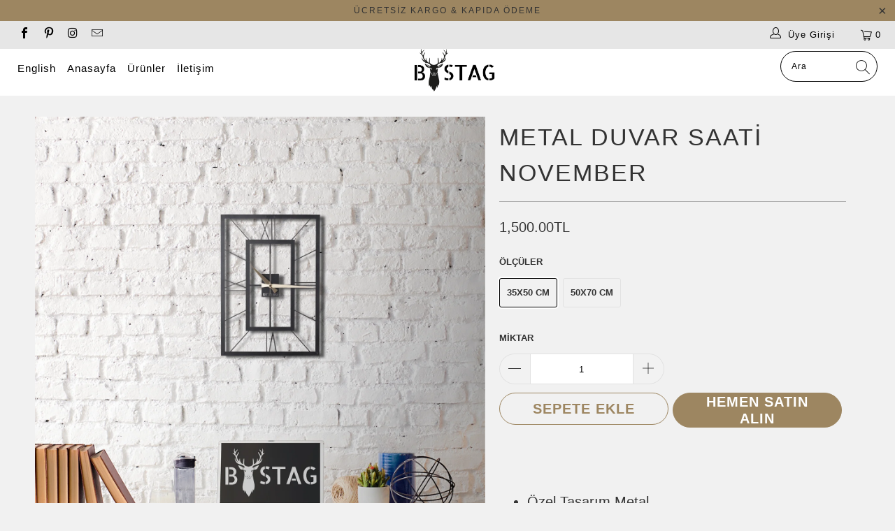

--- FILE ---
content_type: text/html; charset=utf-8
request_url: https://www.bystag.com/products/metal-saat-november
body_size: 22644
content:


 <!DOCTYPE html>
<html lang="tr"> <head> <meta charset="utf-8"> <meta http-equiv="cleartype" content="on"> <meta name="robots" content="index,follow"> <!-- Mobile Specific Metas --> <meta name="HandheldFriendly" content="True"> <meta name="MobileOptimized" content="320"> <meta name="viewport" content="width=device-width,initial-scale=1"> <meta name="theme-color" content="#f1f1f1"> <meta name="google-site-verification" content="WmYLjl577-IHY6EB4hpQ7qmuu3I0smNyhByWLVRaVuU" /> <meta name="google-site-verification" content="ZxJSitUTML4CY08dLCwo1aU669ka2FnkMWMr915zq5k" /> <meta name="facebook-domain-verification" content="5b40zlb2yxqrk84mz7d7ugnu17rqpp" /> <!-- Google Tag Manager -->
<script>(function(w,d,s,l,i){w[l]=w[l]||[];w[l].push({'gtm.start':
new Date().getTime(),event:'gtm.js'});var f=d.getElementsByTagName(s)[0],
j=d.createElement(s),dl=l!='dataLayer'?'&l='+l:'';j.async=true;j.src=
'https://www.googletagmanager.com/gtm.js?id='+i+dl;f.parentNode.insertBefore(j,f);
})(window,document,'script','dataLayer','GTM-KJ4J9Q9');</script> <noscript><iframe src="https://www.googletagmanager.com/ns.html?id=GTM-KJ4J9Q9"
height="0" width="0" style="display:none;visibility:hidden"></iframe></noscript>
<!-- End Google Tag Manager --> <script type="application/ld+json">
  {
    "@context": "https://schema.org",
    "@type": "BreadcrumbList",
    "itemListElement": [
      {
        "@type": "ListItem",
        "position": 1,
        "item": {
          "@id": "https://www.bystag.com",
          "name": "Anasayfa"
        }
      },
      {
        "@type": "ListItem",
        "position": 2,
        "item": {
          
            "@id": "/collections/all",
            "name": "Ürünler"
          
        }
      },
      {
        "@type": "ListItem",
        "position": 3,
        "item": {
          "@id": "/products/metal-saat-november",
          "name": "Metal Duvar Saati NOVEMBER"
        }
      }
    ]
  }
</script> <!-- Yandex.Metrika counter -->
<script type="text/javascript" >
   (function(m,e,t,r,i,k,a){m[i]=m[i]||function(){(m[i].a=m[i].a||[]).push(arguments)};
   m[i].l=1*new Date();k=e.createElement(t),a=e.getElementsByTagName(t)[0],k.async=1,k.src=r,a.parentNode.insertBefore(k,a)})
   (window, document, "script", "https://mc.yandex.ru/metrika/tag.js", "ym");

   ym(48570041, "init", {
        clickmap:true,
        trackLinks:true,
        accurateTrackBounce:true
   });
</script>
<noscript><div><img src="https://mc.yandex.ru/watch/48570041" style="position:absolute; left:-9999px;" alt="" /></div></noscript>
<!-- /Yandex.Metrika counter --> <title>
      Metal Duvar Saati NOVEMBER - BYSTAG</title> <link rel="preconnect dns-prefetch" href="https://fonts.shopifycdn.com" /> <link rel="preconnect dns-prefetch" href="https://cdn.shopify.com" /> <link rel="preconnect dns-prefetch" href="https://v.shopify.com" /> <link rel="preconnect dns-prefetch" href="https://cdn.shopifycloud.com" /> <link rel="stylesheet" href="https://cdnjs.cloudflare.com/ajax/libs/fancybox/3.5.6/jquery.fancybox.css"> <!-- Stylesheets for Turbo 4.2.1 --> <link href="//www.bystag.com/cdn/shop/t/35/assets/styles.scss.css?v=11729881922000174891703171834" rel="stylesheet" type="text/css" media="all" /> <script>
      window.lazySizesConfig = window.lazySizesConfig || {};

      lazySizesConfig.expand = 300;
      lazySizesConfig.loadHidden = false;

      /*! lazysizes - v4.1.4 */
      !function(a,b){var c=b(a,a.document);a.lazySizes=c,"object"==typeof module&&module.exports&&(module.exports=c)}(window,function(a,b){"use strict";if(b.getElementsByClassName){var c,d,e=b.documentElement,f=a.Date,g=a.HTMLPictureElement,h="addEventListener",i="getAttribute",j=a[h],k=a.setTimeout,l=a.requestAnimationFrame||k,m=a.requestIdleCallback,n=/^picture$/i,o=["load","error","lazyincluded","_lazyloaded"],p={},q=Array.prototype.forEach,r=function(a,b){return p[b]||(p[b]=new RegExp("(\\s|^)"+b+"(\\s|$)")),p[b].test(a[i]("class")||"")&&p[b]},s=function(a,b){r(a,b)||a.setAttribute("class",(a[i]("class")||"").trim()+" "+b)},t=function(a,b){var c;(c=r(a,b))&&a.setAttribute("class",(a[i]("class")||"").replace(c," "))},u=function(a,b,c){var d=c?h:"removeEventListener";c&&u(a,b),o.forEach(function(c){a[d](c,b)})},v=function(a,d,e,f,g){var h=b.createEvent("Event");return e||(e={}),e.instance=c,h.initEvent(d,!f,!g),h.detail=e,a.dispatchEvent(h),h},w=function(b,c){var e;!g&&(e=a.picturefill||d.pf)?(c&&c.src&&!b[i]("srcset")&&b.setAttribute("srcset",c.src),e({reevaluate:!0,elements:[b]})):c&&c.src&&(b.src=c.src)},x=function(a,b){return(getComputedStyle(a,null)||{})[b]},y=function(a,b,c){for(c=c||a.offsetWidth;c<d.minSize&&b&&!a._lazysizesWidth;)c=b.offsetWidth,b=b.parentNode;return c},z=function(){var a,c,d=[],e=[],f=d,g=function(){var b=f;for(f=d.length?e:d,a=!0,c=!1;b.length;)b.shift()();a=!1},h=function(d,e){a&&!e?d.apply(this,arguments):(f.push(d),c||(c=!0,(b.hidden?k:l)(g)))};return h._lsFlush=g,h}(),A=function(a,b){return b?function(){z(a)}:function(){var b=this,c=arguments;z(function(){a.apply(b,c)})}},B=function(a){var b,c=0,e=d.throttleDelay,g=d.ricTimeout,h=function(){b=!1,c=f.now(),a()},i=m&&g>49?function(){m(h,{timeout:g}),g!==d.ricTimeout&&(g=d.ricTimeout)}:A(function(){k(h)},!0);return function(a){var d;(a=a===!0)&&(g=33),b||(b=!0,d=e-(f.now()-c),0>d&&(d=0),a||9>d?i():k(i,d))}},C=function(a){var b,c,d=99,e=function(){b=null,a()},g=function(){var a=f.now()-c;d>a?k(g,d-a):(m||e)(e)};return function(){c=f.now(),b||(b=k(g,d))}};!function(){var b,c={lazyClass:"lazyload",loadedClass:"lazyloaded",loadingClass:"lazyloading",preloadClass:"lazypreload",errorClass:"lazyerror",autosizesClass:"lazyautosizes",srcAttr:"data-src",srcsetAttr:"data-srcset",sizesAttr:"data-sizes",minSize:40,customMedia:{},init:!0,expFactor:1.5,hFac:.8,loadMode:2,loadHidden:!0,ricTimeout:0,throttleDelay:125};d=a.lazySizesConfig||a.lazysizesConfig||{};for(b in c)b in d||(d[b]=c[b]);a.lazySizesConfig=d,k(function(){d.init&&F()})}();var D=function(){var g,l,m,o,p,y,D,F,G,H,I,J,K,L,M=/^img$/i,N=/^iframe$/i,O="onscroll"in a&&!/(gle|ing)bot/.test(navigator.userAgent),P=0,Q=0,R=0,S=-1,T=function(a){R--,a&&a.target&&u(a.target,T),(!a||0>R||!a.target)&&(R=0)},U=function(a,c){var d,f=a,g="hidden"==x(b.body,"visibility")||"hidden"!=x(a.parentNode,"visibility")&&"hidden"!=x(a,"visibility");for(F-=c,I+=c,G-=c,H+=c;g&&(f=f.offsetParent)&&f!=b.body&&f!=e;)g=(x(f,"opacity")||1)>0,g&&"visible"!=x(f,"overflow")&&(d=f.getBoundingClientRect(),g=H>d.left&&G<d.right&&I>d.top-1&&F<d.bottom+1);return g},V=function(){var a,f,h,j,k,m,n,p,q,r=c.elements;if((o=d.loadMode)&&8>R&&(a=r.length)){f=0,S++,null==K&&("expand"in d||(d.expand=e.clientHeight>500&&e.clientWidth>500?500:370),J=d.expand,K=J*d.expFactor),K>Q&&1>R&&S>2&&o>2&&!b.hidden?(Q=K,S=0):Q=o>1&&S>1&&6>R?J:P;for(;a>f;f++)if(r[f]&&!r[f]._lazyRace)if(O)if((p=r[f][i]("data-expand"))&&(m=1*p)||(m=Q),q!==m&&(y=innerWidth+m*L,D=innerHeight+m,n=-1*m,q=m),h=r[f].getBoundingClientRect(),(I=h.bottom)>=n&&(F=h.top)<=D&&(H=h.right)>=n*L&&(G=h.left)<=y&&(I||H||G||F)&&(d.loadHidden||"hidden"!=x(r[f],"visibility"))&&(l&&3>R&&!p&&(3>o||4>S)||U(r[f],m))){if(ba(r[f]),k=!0,R>9)break}else!k&&l&&!j&&4>R&&4>S&&o>2&&(g[0]||d.preloadAfterLoad)&&(g[0]||!p&&(I||H||G||F||"auto"!=r[f][i](d.sizesAttr)))&&(j=g[0]||r[f]);else ba(r[f]);j&&!k&&ba(j)}},W=B(V),X=function(a){s(a.target,d.loadedClass),t(a.target,d.loadingClass),u(a.target,Z),v(a.target,"lazyloaded")},Y=A(X),Z=function(a){Y({target:a.target})},$=function(a,b){try{a.contentWindow.location.replace(b)}catch(c){a.src=b}},_=function(a){var b,c=a[i](d.srcsetAttr);(b=d.customMedia[a[i]("data-media")||a[i]("media")])&&a.setAttribute("media",b),c&&a.setAttribute("srcset",c)},aa=A(function(a,b,c,e,f){var g,h,j,l,o,p;(o=v(a,"lazybeforeunveil",b)).defaultPrevented||(e&&(c?s(a,d.autosizesClass):a.setAttribute("sizes",e)),h=a[i](d.srcsetAttr),g=a[i](d.srcAttr),f&&(j=a.parentNode,l=j&&n.test(j.nodeName||"")),p=b.firesLoad||"src"in a&&(h||g||l),o={target:a},p&&(u(a,T,!0),clearTimeout(m),m=k(T,2500),s(a,d.loadingClass),u(a,Z,!0)),l&&q.call(j.getElementsByTagName("source"),_),h?a.setAttribute("srcset",h):g&&!l&&(N.test(a.nodeName)?$(a,g):a.src=g),f&&(h||l)&&w(a,{src:g})),a._lazyRace&&delete a._lazyRace,t(a,d.lazyClass),z(function(){(!p||a.complete&&a.naturalWidth>1)&&(p?T(o):R--,X(o))},!0)}),ba=function(a){var b,c=M.test(a.nodeName),e=c&&(a[i](d.sizesAttr)||a[i]("sizes")),f="auto"==e;(!f&&l||!c||!a[i]("src")&&!a.srcset||a.complete||r(a,d.errorClass)||!r(a,d.lazyClass))&&(b=v(a,"lazyunveilread").detail,f&&E.updateElem(a,!0,a.offsetWidth),a._lazyRace=!0,R++,aa(a,b,f,e,c))},ca=function(){if(!l){if(f.now()-p<999)return void k(ca,999);var a=C(function(){d.loadMode=3,W()});l=!0,d.loadMode=3,W(),j("scroll",function(){3==d.loadMode&&(d.loadMode=2),a()},!0)}};return{_:function(){p=f.now(),c.elements=b.getElementsByClassName(d.lazyClass),g=b.getElementsByClassName(d.lazyClass+" "+d.preloadClass),L=d.hFac,j("scroll",W,!0),j("resize",W,!0),a.MutationObserver?new MutationObserver(W).observe(e,{childList:!0,subtree:!0,attributes:!0}):(e[h]("DOMNodeInserted",W,!0),e[h]("DOMAttrModified",W,!0),setInterval(W,999)),j("hashchange",W,!0),["focus","mouseover","click","load","transitionend","animationend","webkitAnimationEnd"].forEach(function(a){b[h](a,W,!0)}),/d$|^c/.test(b.readyState)?ca():(j("load",ca),b[h]("DOMContentLoaded",W),k(ca,2e4)),c.elements.length?(V(),z._lsFlush()):W()},checkElems:W,unveil:ba}}(),E=function(){var a,c=A(function(a,b,c,d){var e,f,g;if(a._lazysizesWidth=d,d+="px",a.setAttribute("sizes",d),n.test(b.nodeName||""))for(e=b.getElementsByTagName("source"),f=0,g=e.length;g>f;f++)e[f].setAttribute("sizes",d);c.detail.dataAttr||w(a,c.detail)}),e=function(a,b,d){var e,f=a.parentNode;f&&(d=y(a,f,d),e=v(a,"lazybeforesizes",{width:d,dataAttr:!!b}),e.defaultPrevented||(d=e.detail.width,d&&d!==a._lazysizesWidth&&c(a,f,e,d)))},f=function(){var b,c=a.length;if(c)for(b=0;c>b;b++)e(a[b])},g=C(f);return{_:function(){a=b.getElementsByClassName(d.autosizesClass),j("resize",g)},checkElems:g,updateElem:e}}(),F=function(){F.i||(F.i=!0,E._(),D._())};return c={cfg:d,autoSizer:E,loader:D,init:F,uP:w,aC:s,rC:t,hC:r,fire:v,gW:y,rAF:z}}});

      /*! lazysizes - v4.1.4 */
      !function(a,b){var c=function(){b(a.lazySizes),a.removeEventListener("lazyunveilread",c,!0)};b=b.bind(null,a,a.document),"object"==typeof module&&module.exports?b(require("lazysizes")):a.lazySizes?c():a.addEventListener("lazyunveilread",c,!0)}(window,function(a,b,c){"use strict";function d(){this.ratioElems=b.getElementsByClassName("lazyaspectratio"),this._setupEvents(),this.processImages()}if(a.addEventListener){var e,f,g,h=Array.prototype.forEach,i=/^picture$/i,j="data-aspectratio",k="img["+j+"]",l=function(b){return a.matchMedia?(l=function(a){return!a||(matchMedia(a)||{}).matches})(b):a.Modernizr&&Modernizr.mq?!b||Modernizr.mq(b):!b},m=c.aC,n=c.rC,o=c.cfg;d.prototype={_setupEvents:function(){var a=this,c=function(b){b.naturalWidth<36?a.addAspectRatio(b,!0):a.removeAspectRatio(b,!0)},d=function(){a.processImages()};b.addEventListener("load",function(a){a.target.getAttribute&&a.target.getAttribute(j)&&c(a.target)},!0),addEventListener("resize",function(){var b,d=function(){h.call(a.ratioElems,c)};return function(){clearTimeout(b),b=setTimeout(d,99)}}()),b.addEventListener("DOMContentLoaded",d),addEventListener("load",d)},processImages:function(a){var c,d;a||(a=b),c="length"in a&&!a.nodeName?a:a.querySelectorAll(k);for(d=0;d<c.length;d++)c[d].naturalWidth>36?this.removeAspectRatio(c[d]):this.addAspectRatio(c[d])},getSelectedRatio:function(a){var b,c,d,e,f,g=a.parentNode;if(g&&i.test(g.nodeName||""))for(d=g.getElementsByTagName("source"),b=0,c=d.length;c>b;b++)if(e=d[b].getAttribute("data-media")||d[b].getAttribute("media"),o.customMedia[e]&&(e=o.customMedia[e]),l(e)){f=d[b].getAttribute(j);break}return f||a.getAttribute(j)||""},parseRatio:function(){var a=/^\s*([+\d\.]+)(\s*[\/x]\s*([+\d\.]+))?\s*$/,b={};return function(c){var d;return!b[c]&&(d=c.match(a))&&(d[3]?b[c]=d[1]/d[3]:b[c]=1*d[1]),b[c]}}(),addAspectRatio:function(b,c){var d,e=b.offsetWidth,f=b.offsetHeight;return c||m(b,"lazyaspectratio"),36>e&&0>=f?void((e||f&&a.console)&&console.log("Define width or height of image, so we can calculate the other dimension")):(d=this.getSelectedRatio(b),d=this.parseRatio(d),void(d&&(e?b.style.height=e/d+"px":b.style.width=f*d+"px")))},removeAspectRatio:function(a){n(a,"lazyaspectratio"),a.style.height="",a.style.width="",a.removeAttribute(j)}},f=function(){g=a.jQuery||a.Zepto||a.shoestring||a.$,g&&g.fn&&!g.fn.imageRatio&&g.fn.filter&&g.fn.add&&g.fn.find?g.fn.imageRatio=function(){return e.processImages(this.find(k).add(this.filter(k))),this}:g=!1},f(),setTimeout(f),e=new d,a.imageRatio=e,"object"==typeof module&&module.exports?module.exports=e:"function"==typeof define&&define.amd&&define(e)}});

        /*! lazysizes - v4.1.5 */
        !function(a,b){var c=function(){b(a.lazySizes),a.removeEventListener("lazyunveilread",c,!0)};b=b.bind(null,a,a.document),"object"==typeof module&&module.exports?b(require("lazysizes")):a.lazySizes?c():a.addEventListener("lazyunveilread",c,!0)}(window,function(a,b,c){"use strict";if(a.addEventListener){var d=/\s+/g,e=/\s*\|\s+|\s+\|\s*/g,f=/^(.+?)(?:\s+\[\s*(.+?)\s*\])(?:\s+\[\s*(.+?)\s*\])?$/,g=/^\s*\(*\s*type\s*:\s*(.+?)\s*\)*\s*$/,h=/\(|\)|'/,i={contain:1,cover:1},j=function(a){var b=c.gW(a,a.parentNode);return(!a._lazysizesWidth||b>a._lazysizesWidth)&&(a._lazysizesWidth=b),a._lazysizesWidth},k=function(a){var b;return b=(getComputedStyle(a)||{getPropertyValue:function(){}}).getPropertyValue("background-size"),!i[b]&&i[a.style.backgroundSize]&&(b=a.style.backgroundSize),b},l=function(a,b){if(b){var c=b.match(g);c&&c[1]?a.setAttribute("type",c[1]):a.setAttribute("media",lazySizesConfig.customMedia[b]||b)}},m=function(a,c,g){var h=b.createElement("picture"),i=c.getAttribute(lazySizesConfig.sizesAttr),j=c.getAttribute("data-ratio"),k=c.getAttribute("data-optimumx");c._lazybgset&&c._lazybgset.parentNode==c&&c.removeChild(c._lazybgset),Object.defineProperty(g,"_lazybgset",{value:c,writable:!0}),Object.defineProperty(c,"_lazybgset",{value:h,writable:!0}),a=a.replace(d," ").split(e),h.style.display="none",g.className=lazySizesConfig.lazyClass,1!=a.length||i||(i="auto"),a.forEach(function(a){var c,d=b.createElement("source");i&&"auto"!=i&&d.setAttribute("sizes",i),(c=a.match(f))?(d.setAttribute(lazySizesConfig.srcsetAttr,c[1]),l(d,c[2]),l(d,c[3])):d.setAttribute(lazySizesConfig.srcsetAttr,a),h.appendChild(d)}),i&&(g.setAttribute(lazySizesConfig.sizesAttr,i),c.removeAttribute(lazySizesConfig.sizesAttr),c.removeAttribute("sizes")),k&&g.setAttribute("data-optimumx",k),j&&g.setAttribute("data-ratio",j),h.appendChild(g),c.appendChild(h)},n=function(a){if(a.target._lazybgset){var b=a.target,d=b._lazybgset,e=b.currentSrc||b.src;if(e){var f=c.fire(d,"bgsetproxy",{src:e,useSrc:h.test(e)?JSON.stringify(e):e});f.defaultPrevented||(d.style.backgroundImage="url("+f.detail.useSrc+")")}b._lazybgsetLoading&&(c.fire(d,"_lazyloaded",{},!1,!0),delete b._lazybgsetLoading)}};addEventListener("lazybeforeunveil",function(a){var d,e,f;!a.defaultPrevented&&(d=a.target.getAttribute("data-bgset"))&&(f=a.target,e=b.createElement("img"),e.alt="",e._lazybgsetLoading=!0,a.detail.firesLoad=!0,m(d,f,e),setTimeout(function(){c.loader.unveil(e),c.rAF(function(){c.fire(e,"_lazyloaded",{},!0,!0),e.complete&&n({target:e})})}))}),b.addEventListener("load",n,!0),a.addEventListener("lazybeforesizes",function(a){if(a.detail.instance==c&&a.target._lazybgset&&a.detail.dataAttr){var b=a.target._lazybgset,d=k(b);i[d]&&(a.target._lazysizesParentFit=d,c.rAF(function(){a.target.setAttribute("data-parent-fit",d),a.target._lazysizesParentFit&&delete a.target._lazysizesParentFit}))}},!0),b.documentElement.addEventListener("lazybeforesizes",function(a){!a.defaultPrevented&&a.target._lazybgset&&a.detail.instance==c&&(a.detail.width=j(a.target._lazybgset))})}});</script> <meta name="description" content="Özel Tasarım Metal 2mm Çelik Metal Malzeme Özel Pütürlü Döküm Boya Asma aparatı sayesinde çivi veya vida ile duvara kolaylıklar asılır. Ürün duvardan 2 cm önde durmaktadır. Aliminyum metal gold rengi akrep yelkovan ve saniye Sessiz Akar Mekanizma 2 Yıl Garanti   ÜCRETSİZ KARGO " /> <link rel="shortcut icon" type="image/x-icon" href="//www.bystag.com/cdn/shop/files/fav_icon_180x180.png?v=1613663998"> <link rel="apple-touch-icon" href="//www.bystag.com/cdn/shop/files/fav_icon_180x180.png?v=1613663998"/> <link rel="apple-touch-icon" sizes="57x57" href="//www.bystag.com/cdn/shop/files/fav_icon_57x57.png?v=1613663998"/> <link rel="apple-touch-icon" sizes="60x60" href="//www.bystag.com/cdn/shop/files/fav_icon_60x60.png?v=1613663998"/> <link rel="apple-touch-icon" sizes="72x72" href="//www.bystag.com/cdn/shop/files/fav_icon_72x72.png?v=1613663998"/> <link rel="apple-touch-icon" sizes="76x76" href="//www.bystag.com/cdn/shop/files/fav_icon_76x76.png?v=1613663998"/> <link rel="apple-touch-icon" sizes="114x114" href="//www.bystag.com/cdn/shop/files/fav_icon_114x114.png?v=1613663998"/> <link rel="apple-touch-icon" sizes="180x180" href="//www.bystag.com/cdn/shop/files/fav_icon_180x180.png?v=1613663998"/> <link rel="apple-touch-icon" sizes="228x228" href="//www.bystag.com/cdn/shop/files/fav_icon_228x228.png?v=1613663998"/> <link rel="canonical" href="https://www.bystag.com/products/metal-saat-november" /> <script>window.performance && window.performance.mark && window.performance.mark('shopify.content_for_header.start');</script><meta name="google-site-verification" content="ZxJSitUTML4CY08dLCwo1aU669ka2FnkMWMr915zq5k">
<meta id="shopify-digital-wallet" name="shopify-digital-wallet" content="/16947589/digital_wallets/dialog">
<link rel="alternate" type="application/json+oembed" href="https://www.bystag.com/products/metal-saat-november.oembed">
<script async="async" src="/checkouts/internal/preloads.js?locale=tr-TR"></script>
<script id="shopify-features" type="application/json">{"accessToken":"bacfba3d4f19be7b45b37c4aec826f7d","betas":["rich-media-storefront-analytics"],"domain":"www.bystag.com","predictiveSearch":true,"shopId":16947589,"locale":"tr"}</script>
<script>var Shopify = Shopify || {};
Shopify.shop = "bystag.myshopify.com";
Shopify.locale = "tr";
Shopify.currency = {"active":"TRY","rate":"1.0"};
Shopify.country = "TR";
Shopify.theme = {"name":"02-02-2021 Tema orjinal kopya","id":118591258808,"schema_name":"Turbo","schema_version":"4.2.1","theme_store_id":null,"role":"main"};
Shopify.theme.handle = "null";
Shopify.theme.style = {"id":null,"handle":null};
Shopify.cdnHost = "www.bystag.com/cdn";
Shopify.routes = Shopify.routes || {};
Shopify.routes.root = "/";</script>
<script type="module">!function(o){(o.Shopify=o.Shopify||{}).modules=!0}(window);</script>
<script>!function(o){function n(){var o=[];function n(){o.push(Array.prototype.slice.apply(arguments))}return n.q=o,n}var t=o.Shopify=o.Shopify||{};t.loadFeatures=n(),t.autoloadFeatures=n()}(window);</script>
<script id="shop-js-analytics" type="application/json">{"pageType":"product"}</script>
<script defer="defer" async type="module" src="//www.bystag.com/cdn/shopifycloud/shop-js/modules/v2/client.init-shop-cart-sync_B9hrTPry.tr.esm.js"></script>
<script defer="defer" async type="module" src="//www.bystag.com/cdn/shopifycloud/shop-js/modules/v2/chunk.common_DIgBBaVU.esm.js"></script>
<script type="module">
  await import("//www.bystag.com/cdn/shopifycloud/shop-js/modules/v2/client.init-shop-cart-sync_B9hrTPry.tr.esm.js");
await import("//www.bystag.com/cdn/shopifycloud/shop-js/modules/v2/chunk.common_DIgBBaVU.esm.js");

  window.Shopify.SignInWithShop?.initShopCartSync?.({"fedCMEnabled":true,"windoidEnabled":true});

</script>
<script id="__st">var __st={"a":16947589,"offset":10800,"reqid":"9d7ba56a-cd86-45b7-ac9b-5b9f29c32afc-1768736894","pageurl":"www.bystag.com\/products\/metal-saat-november","u":"e7d6cffcc78b","p":"product","rtyp":"product","rid":441999982631};</script>
<script>window.ShopifyPaypalV4VisibilityTracking = true;</script>
<script id="captcha-bootstrap">!function(){'use strict';const t='contact',e='account',n='new_comment',o=[[t,t],['blogs',n],['comments',n],[t,'customer']],c=[[e,'customer_login'],[e,'guest_login'],[e,'recover_customer_password'],[e,'create_customer']],r=t=>t.map((([t,e])=>`form[action*='/${t}']:not([data-nocaptcha='true']) input[name='form_type'][value='${e}']`)).join(','),a=t=>()=>t?[...document.querySelectorAll(t)].map((t=>t.form)):[];function s(){const t=[...o],e=r(t);return a(e)}const i='password',u='form_key',d=['recaptcha-v3-token','g-recaptcha-response','h-captcha-response',i],f=()=>{try{return window.sessionStorage}catch{return}},m='__shopify_v',_=t=>t.elements[u];function p(t,e,n=!1){try{const o=window.sessionStorage,c=JSON.parse(o.getItem(e)),{data:r}=function(t){const{data:e,action:n}=t;return t[m]||n?{data:e,action:n}:{data:t,action:n}}(c);for(const[e,n]of Object.entries(r))t.elements[e]&&(t.elements[e].value=n);n&&o.removeItem(e)}catch(o){console.error('form repopulation failed',{error:o})}}const l='form_type',E='cptcha';function T(t){t.dataset[E]=!0}const w=window,h=w.document,L='Shopify',v='ce_forms',y='captcha';let A=!1;((t,e)=>{const n=(g='f06e6c50-85a8-45c8-87d0-21a2b65856fe',I='https://cdn.shopify.com/shopifycloud/storefront-forms-hcaptcha/ce_storefront_forms_captcha_hcaptcha.v1.5.2.iife.js',D={infoText:'hCaptcha ile korunuyor',privacyText:'Gizlilik',termsText:'Koşullar'},(t,e,n)=>{const o=w[L][v],c=o.bindForm;if(c)return c(t,g,e,D).then(n);var r;o.q.push([[t,g,e,D],n]),r=I,A||(h.body.append(Object.assign(h.createElement('script'),{id:'captcha-provider',async:!0,src:r})),A=!0)});var g,I,D;w[L]=w[L]||{},w[L][v]=w[L][v]||{},w[L][v].q=[],w[L][y]=w[L][y]||{},w[L][y].protect=function(t,e){n(t,void 0,e),T(t)},Object.freeze(w[L][y]),function(t,e,n,w,h,L){const[v,y,A,g]=function(t,e,n){const i=e?o:[],u=t?c:[],d=[...i,...u],f=r(d),m=r(i),_=r(d.filter((([t,e])=>n.includes(e))));return[a(f),a(m),a(_),s()]}(w,h,L),I=t=>{const e=t.target;return e instanceof HTMLFormElement?e:e&&e.form},D=t=>v().includes(t);t.addEventListener('submit',(t=>{const e=I(t);if(!e)return;const n=D(e)&&!e.dataset.hcaptchaBound&&!e.dataset.recaptchaBound,o=_(e),c=g().includes(e)&&(!o||!o.value);(n||c)&&t.preventDefault(),c&&!n&&(function(t){try{if(!f())return;!function(t){const e=f();if(!e)return;const n=_(t);if(!n)return;const o=n.value;o&&e.removeItem(o)}(t);const e=Array.from(Array(32),(()=>Math.random().toString(36)[2])).join('');!function(t,e){_(t)||t.append(Object.assign(document.createElement('input'),{type:'hidden',name:u})),t.elements[u].value=e}(t,e),function(t,e){const n=f();if(!n)return;const o=[...t.querySelectorAll(`input[type='${i}']`)].map((({name:t})=>t)),c=[...d,...o],r={};for(const[a,s]of new FormData(t).entries())c.includes(a)||(r[a]=s);n.setItem(e,JSON.stringify({[m]:1,action:t.action,data:r}))}(t,e)}catch(e){console.error('failed to persist form',e)}}(e),e.submit())}));const S=(t,e)=>{t&&!t.dataset[E]&&(n(t,e.some((e=>e===t))),T(t))};for(const o of['focusin','change'])t.addEventListener(o,(t=>{const e=I(t);D(e)&&S(e,y())}));const B=e.get('form_key'),M=e.get(l),P=B&&M;t.addEventListener('DOMContentLoaded',(()=>{const t=y();if(P)for(const e of t)e.elements[l].value===M&&p(e,B);[...new Set([...A(),...v().filter((t=>'true'===t.dataset.shopifyCaptcha))])].forEach((e=>S(e,t)))}))}(h,new URLSearchParams(w.location.search),n,t,e,['guest_login'])})(!0,!0)}();</script>
<script integrity="sha256-4kQ18oKyAcykRKYeNunJcIwy7WH5gtpwJnB7kiuLZ1E=" data-source-attribution="shopify.loadfeatures" defer="defer" src="//www.bystag.com/cdn/shopifycloud/storefront/assets/storefront/load_feature-a0a9edcb.js" crossorigin="anonymous"></script>
<script data-source-attribution="shopify.dynamic_checkout.dynamic.init">var Shopify=Shopify||{};Shopify.PaymentButton=Shopify.PaymentButton||{isStorefrontPortableWallets:!0,init:function(){window.Shopify.PaymentButton.init=function(){};var t=document.createElement("script");t.src="https://www.bystag.com/cdn/shopifycloud/portable-wallets/latest/portable-wallets.tr.js",t.type="module",document.head.appendChild(t)}};
</script>
<script data-source-attribution="shopify.dynamic_checkout.buyer_consent">
  function portableWalletsHideBuyerConsent(e){var t=document.getElementById("shopify-buyer-consent"),n=document.getElementById("shopify-subscription-policy-button");t&&n&&(t.classList.add("hidden"),t.setAttribute("aria-hidden","true"),n.removeEventListener("click",e))}function portableWalletsShowBuyerConsent(e){var t=document.getElementById("shopify-buyer-consent"),n=document.getElementById("shopify-subscription-policy-button");t&&n&&(t.classList.remove("hidden"),t.removeAttribute("aria-hidden"),n.addEventListener("click",e))}window.Shopify?.PaymentButton&&(window.Shopify.PaymentButton.hideBuyerConsent=portableWalletsHideBuyerConsent,window.Shopify.PaymentButton.showBuyerConsent=portableWalletsShowBuyerConsent);
</script>
<script>
  function portableWalletsCleanup(e){e&&e.src&&console.error("Failed to load portable wallets script "+e.src);var t=document.querySelectorAll("shopify-accelerated-checkout .shopify-payment-button__skeleton, shopify-accelerated-checkout-cart .wallet-cart-button__skeleton"),e=document.getElementById("shopify-buyer-consent");for(let e=0;e<t.length;e++)t[e].remove();e&&e.remove()}function portableWalletsNotLoadedAsModule(e){e instanceof ErrorEvent&&"string"==typeof e.message&&e.message.includes("import.meta")&&"string"==typeof e.filename&&e.filename.includes("portable-wallets")&&(window.removeEventListener("error",portableWalletsNotLoadedAsModule),window.Shopify.PaymentButton.failedToLoad=e,"loading"===document.readyState?document.addEventListener("DOMContentLoaded",window.Shopify.PaymentButton.init):window.Shopify.PaymentButton.init())}window.addEventListener("error",portableWalletsNotLoadedAsModule);
</script>

<script type="module" src="https://www.bystag.com/cdn/shopifycloud/portable-wallets/latest/portable-wallets.tr.js" onError="portableWalletsCleanup(this)" crossorigin="anonymous"></script>
<script nomodule>
  document.addEventListener("DOMContentLoaded", portableWalletsCleanup);
</script>

<link id="shopify-accelerated-checkout-styles" rel="stylesheet" media="screen" href="https://www.bystag.com/cdn/shopifycloud/portable-wallets/latest/accelerated-checkout-backwards-compat.css" crossorigin="anonymous">
<style id="shopify-accelerated-checkout-cart">
        #shopify-buyer-consent {
  margin-top: 1em;
  display: inline-block;
  width: 100%;
}

#shopify-buyer-consent.hidden {
  display: none;
}

#shopify-subscription-policy-button {
  background: none;
  border: none;
  padding: 0;
  text-decoration: underline;
  font-size: inherit;
  cursor: pointer;
}

#shopify-subscription-policy-button::before {
  box-shadow: none;
}

      </style>

<script>window.performance && window.performance.mark && window.performance.mark('shopify.content_for_header.end');</script>

    

<meta name="author" content="BYSTAG">
<meta property="og:url" content="https://www.bystag.com/products/metal-saat-november">
<meta property="og:site_name" content="BYSTAG"> <meta property="og:type" content="product"> <meta property="og:title" content="Metal Duvar Saati NOVEMBER"> <meta property="og:image" content="https://www.bystag.com/cdn/shop/products/NOVEMBER_600x.jpg?v=1576615974"> <meta property="og:image:secure_url" content="https://www.bystag.com/cdn/shop/products/NOVEMBER_600x.jpg?v=1576615974"> <meta property="og:image:width" content="1500"> <meta property="og:image:height" content="1500"> <meta property="og:image" content="https://www.bystag.com/cdn/shop/products/november_xl_600x.jpg?v=1576615981"> <meta property="og:image:secure_url" content="https://www.bystag.com/cdn/shop/products/november_xl_600x.jpg?v=1576615981"> <meta property="og:image:width" content="1500"> <meta property="og:image:height" content="1500"> <meta property="og:image" content="https://www.bystag.com/cdn/shop/products/november_xl2_600x.jpg?v=1576615988"> <meta property="og:image:secure_url" content="https://www.bystag.com/cdn/shop/products/november_xl2_600x.jpg?v=1576615988"> <meta property="og:image:width" content="1500"> <meta property="og:image:height" content="1500"> <meta property="product:price:amount" content="1,500.00"> <meta property="product:price:currency" content="TRY"> <meta property="og:description" content="Özel Tasarım Metal 2mm Çelik Metal Malzeme Özel Pütürlü Döküm Boya Asma aparatı sayesinde çivi veya vida ile duvara kolaylıklar asılır. Ürün duvardan 2 cm önde durmaktadır. Aliminyum metal gold rengi akrep yelkovan ve saniye Sessiz Akar Mekanizma 2 Yıl Garanti   ÜCRETSİZ KARGO ">




<meta name="twitter:card" content="summary"> <meta name="twitter:title" content="Metal Duvar Saati NOVEMBER"> <meta name="twitter:description" content="
Özel Tasarım Metal


2mm Çelik Metal Malzeme


Özel Pütürlü Döküm Boya


Asma aparatı sayesinde çivi veya vida ile duvara kolaylıklar asılır.


Ürün duvardan 2 cm önde durmaktadır.


Aliminyum metal gold rengi akrep yelkovan ve saniye


Sessiz Akar Mekanizma


2 Yıl Garanti

 

ÜCRETSİZ KARGO 
"> <meta name="twitter:image" content="https://www.bystag.com/cdn/shop/products/NOVEMBER_240x.jpg?v=1576615974"> <meta name="twitter:image:width" content="240"> <meta name="twitter:image:height" content="240"> <meta name="twitter:image:alt" content="Bystag Metal decorative Wall clock november- bystag rectangle clock-Bystag Büyük saat - Bystag Metal dekoratif Duvar Saati Digdörtgen- Bystag Big Clock"><link href="https://monorail-edge.shopifysvc.com" rel="dns-prefetch">
<script>(function(){if ("sendBeacon" in navigator && "performance" in window) {try {var session_token_from_headers = performance.getEntriesByType('navigation')[0].serverTiming.find(x => x.name == '_s').description;} catch {var session_token_from_headers = undefined;}var session_cookie_matches = document.cookie.match(/_shopify_s=([^;]*)/);var session_token_from_cookie = session_cookie_matches && session_cookie_matches.length === 2 ? session_cookie_matches[1] : "";var session_token = session_token_from_headers || session_token_from_cookie || "";function handle_abandonment_event(e) {var entries = performance.getEntries().filter(function(entry) {return /monorail-edge.shopifysvc.com/.test(entry.name);});if (!window.abandonment_tracked && entries.length === 0) {window.abandonment_tracked = true;var currentMs = Date.now();var navigation_start = performance.timing.navigationStart;var payload = {shop_id: 16947589,url: window.location.href,navigation_start,duration: currentMs - navigation_start,session_token,page_type: "product"};window.navigator.sendBeacon("https://monorail-edge.shopifysvc.com/v1/produce", JSON.stringify({schema_id: "online_store_buyer_site_abandonment/1.1",payload: payload,metadata: {event_created_at_ms: currentMs,event_sent_at_ms: currentMs}}));}}window.addEventListener('pagehide', handle_abandonment_event);}}());</script>
<script id="web-pixels-manager-setup">(function e(e,d,r,n,o){if(void 0===o&&(o={}),!Boolean(null===(a=null===(i=window.Shopify)||void 0===i?void 0:i.analytics)||void 0===a?void 0:a.replayQueue)){var i,a;window.Shopify=window.Shopify||{};var t=window.Shopify;t.analytics=t.analytics||{};var s=t.analytics;s.replayQueue=[],s.publish=function(e,d,r){return s.replayQueue.push([e,d,r]),!0};try{self.performance.mark("wpm:start")}catch(e){}var l=function(){var e={modern:/Edge?\/(1{2}[4-9]|1[2-9]\d|[2-9]\d{2}|\d{4,})\.\d+(\.\d+|)|Firefox\/(1{2}[4-9]|1[2-9]\d|[2-9]\d{2}|\d{4,})\.\d+(\.\d+|)|Chrom(ium|e)\/(9{2}|\d{3,})\.\d+(\.\d+|)|(Maci|X1{2}).+ Version\/(15\.\d+|(1[6-9]|[2-9]\d|\d{3,})\.\d+)([,.]\d+|)( \(\w+\)|)( Mobile\/\w+|) Safari\/|Chrome.+OPR\/(9{2}|\d{3,})\.\d+\.\d+|(CPU[ +]OS|iPhone[ +]OS|CPU[ +]iPhone|CPU IPhone OS|CPU iPad OS)[ +]+(15[._]\d+|(1[6-9]|[2-9]\d|\d{3,})[._]\d+)([._]\d+|)|Android:?[ /-](13[3-9]|1[4-9]\d|[2-9]\d{2}|\d{4,})(\.\d+|)(\.\d+|)|Android.+Firefox\/(13[5-9]|1[4-9]\d|[2-9]\d{2}|\d{4,})\.\d+(\.\d+|)|Android.+Chrom(ium|e)\/(13[3-9]|1[4-9]\d|[2-9]\d{2}|\d{4,})\.\d+(\.\d+|)|SamsungBrowser\/([2-9]\d|\d{3,})\.\d+/,legacy:/Edge?\/(1[6-9]|[2-9]\d|\d{3,})\.\d+(\.\d+|)|Firefox\/(5[4-9]|[6-9]\d|\d{3,})\.\d+(\.\d+|)|Chrom(ium|e)\/(5[1-9]|[6-9]\d|\d{3,})\.\d+(\.\d+|)([\d.]+$|.*Safari\/(?![\d.]+ Edge\/[\d.]+$))|(Maci|X1{2}).+ Version\/(10\.\d+|(1[1-9]|[2-9]\d|\d{3,})\.\d+)([,.]\d+|)( \(\w+\)|)( Mobile\/\w+|) Safari\/|Chrome.+OPR\/(3[89]|[4-9]\d|\d{3,})\.\d+\.\d+|(CPU[ +]OS|iPhone[ +]OS|CPU[ +]iPhone|CPU IPhone OS|CPU iPad OS)[ +]+(10[._]\d+|(1[1-9]|[2-9]\d|\d{3,})[._]\d+)([._]\d+|)|Android:?[ /-](13[3-9]|1[4-9]\d|[2-9]\d{2}|\d{4,})(\.\d+|)(\.\d+|)|Mobile Safari.+OPR\/([89]\d|\d{3,})\.\d+\.\d+|Android.+Firefox\/(13[5-9]|1[4-9]\d|[2-9]\d{2}|\d{4,})\.\d+(\.\d+|)|Android.+Chrom(ium|e)\/(13[3-9]|1[4-9]\d|[2-9]\d{2}|\d{4,})\.\d+(\.\d+|)|Android.+(UC? ?Browser|UCWEB|U3)[ /]?(15\.([5-9]|\d{2,})|(1[6-9]|[2-9]\d|\d{3,})\.\d+)\.\d+|SamsungBrowser\/(5\.\d+|([6-9]|\d{2,})\.\d+)|Android.+MQ{2}Browser\/(14(\.(9|\d{2,})|)|(1[5-9]|[2-9]\d|\d{3,})(\.\d+|))(\.\d+|)|K[Aa][Ii]OS\/(3\.\d+|([4-9]|\d{2,})\.\d+)(\.\d+|)/},d=e.modern,r=e.legacy,n=navigator.userAgent;return n.match(d)?"modern":n.match(r)?"legacy":"unknown"}(),u="modern"===l?"modern":"legacy",c=(null!=n?n:{modern:"",legacy:""})[u],f=function(e){return[e.baseUrl,"/wpm","/b",e.hashVersion,"modern"===e.buildTarget?"m":"l",".js"].join("")}({baseUrl:d,hashVersion:r,buildTarget:u}),m=function(e){var d=e.version,r=e.bundleTarget,n=e.surface,o=e.pageUrl,i=e.monorailEndpoint;return{emit:function(e){var a=e.status,t=e.errorMsg,s=(new Date).getTime(),l=JSON.stringify({metadata:{event_sent_at_ms:s},events:[{schema_id:"web_pixels_manager_load/3.1",payload:{version:d,bundle_target:r,page_url:o,status:a,surface:n,error_msg:t},metadata:{event_created_at_ms:s}}]});if(!i)return console&&console.warn&&console.warn("[Web Pixels Manager] No Monorail endpoint provided, skipping logging."),!1;try{return self.navigator.sendBeacon.bind(self.navigator)(i,l)}catch(e){}var u=new XMLHttpRequest;try{return u.open("POST",i,!0),u.setRequestHeader("Content-Type","text/plain"),u.send(l),!0}catch(e){return console&&console.warn&&console.warn("[Web Pixels Manager] Got an unhandled error while logging to Monorail."),!1}}}}({version:r,bundleTarget:l,surface:e.surface,pageUrl:self.location.href,monorailEndpoint:e.monorailEndpoint});try{o.browserTarget=l,function(e){var d=e.src,r=e.async,n=void 0===r||r,o=e.onload,i=e.onerror,a=e.sri,t=e.scriptDataAttributes,s=void 0===t?{}:t,l=document.createElement("script"),u=document.querySelector("head"),c=document.querySelector("body");if(l.async=n,l.src=d,a&&(l.integrity=a,l.crossOrigin="anonymous"),s)for(var f in s)if(Object.prototype.hasOwnProperty.call(s,f))try{l.dataset[f]=s[f]}catch(e){}if(o&&l.addEventListener("load",o),i&&l.addEventListener("error",i),u)u.appendChild(l);else{if(!c)throw new Error("Did not find a head or body element to append the script");c.appendChild(l)}}({src:f,async:!0,onload:function(){if(!function(){var e,d;return Boolean(null===(d=null===(e=window.Shopify)||void 0===e?void 0:e.analytics)||void 0===d?void 0:d.initialized)}()){var d=window.webPixelsManager.init(e)||void 0;if(d){var r=window.Shopify.analytics;r.replayQueue.forEach((function(e){var r=e[0],n=e[1],o=e[2];d.publishCustomEvent(r,n,o)})),r.replayQueue=[],r.publish=d.publishCustomEvent,r.visitor=d.visitor,r.initialized=!0}}},onerror:function(){return m.emit({status:"failed",errorMsg:"".concat(f," has failed to load")})},sri:function(e){var d=/^sha384-[A-Za-z0-9+/=]+$/;return"string"==typeof e&&d.test(e)}(c)?c:"",scriptDataAttributes:o}),m.emit({status:"loading"})}catch(e){m.emit({status:"failed",errorMsg:(null==e?void 0:e.message)||"Unknown error"})}}})({shopId: 16947589,storefrontBaseUrl: "https://www.bystag.com",extensionsBaseUrl: "https://extensions.shopifycdn.com/cdn/shopifycloud/web-pixels-manager",monorailEndpoint: "https://monorail-edge.shopifysvc.com/unstable/produce_batch",surface: "storefront-renderer",enabledBetaFlags: ["2dca8a86"],webPixelsConfigList: [{"id":"361005240","configuration":"{\"pixel_id\":\"1169198156482732\",\"pixel_type\":\"facebook_pixel\",\"metaapp_system_user_token\":\"-\"}","eventPayloadVersion":"v1","runtimeContext":"OPEN","scriptVersion":"ca16bc87fe92b6042fbaa3acc2fbdaa6","type":"APP","apiClientId":2329312,"privacyPurposes":["ANALYTICS","MARKETING","SALE_OF_DATA"],"dataSharingAdjustments":{"protectedCustomerApprovalScopes":["read_customer_address","read_customer_email","read_customer_name","read_customer_personal_data","read_customer_phone"]}},{"id":"79462584","eventPayloadVersion":"v1","runtimeContext":"LAX","scriptVersion":"1","type":"CUSTOM","privacyPurposes":["ANALYTICS"],"name":"Google Analytics tag (migrated)"},{"id":"shopify-app-pixel","configuration":"{}","eventPayloadVersion":"v1","runtimeContext":"STRICT","scriptVersion":"0450","apiClientId":"shopify-pixel","type":"APP","privacyPurposes":["ANALYTICS","MARKETING"]},{"id":"shopify-custom-pixel","eventPayloadVersion":"v1","runtimeContext":"LAX","scriptVersion":"0450","apiClientId":"shopify-pixel","type":"CUSTOM","privacyPurposes":["ANALYTICS","MARKETING"]}],isMerchantRequest: false,initData: {"shop":{"name":"BYSTAG","paymentSettings":{"currencyCode":"TRY"},"myshopifyDomain":"bystag.myshopify.com","countryCode":"TR","storefrontUrl":"https:\/\/www.bystag.com"},"customer":null,"cart":null,"checkout":null,"productVariants":[{"price":{"amount":1500.0,"currencyCode":"TRY"},"product":{"title":"Metal Duvar Saati NOVEMBER","vendor":"BYSTAG","id":"441999982631","untranslatedTitle":"Metal Duvar Saati NOVEMBER","url":"\/products\/metal-saat-november","type":"METAL SAATLER"},"id":"6267202011175","image":{"src":"\/\/www.bystag.com\/cdn\/shop\/products\/bystag_november_duvar_saati_med.jpg?v=1576615968"},"sku":"","title":"35x50 cm","untranslatedTitle":"35x50 cm"},{"price":{"amount":3000.0,"currencyCode":"TRY"},"product":{"title":"Metal Duvar Saati NOVEMBER","vendor":"BYSTAG","id":"441999982631","untranslatedTitle":"Metal Duvar Saati NOVEMBER","url":"\/products\/metal-saat-november","type":"METAL SAATLER"},"id":"6267202043943","image":{"src":"\/\/www.bystag.com\/cdn\/shop\/products\/bystag_november_duvar_saati_xl.jpg?v=1576615968"},"sku":"","title":"50x70 cm","untranslatedTitle":"50x70 cm"}],"purchasingCompany":null},},"https://www.bystag.com/cdn","fcfee988w5aeb613cpc8e4bc33m6693e112",{"modern":"","legacy":""},{"shopId":"16947589","storefrontBaseUrl":"https:\/\/www.bystag.com","extensionBaseUrl":"https:\/\/extensions.shopifycdn.com\/cdn\/shopifycloud\/web-pixels-manager","surface":"storefront-renderer","enabledBetaFlags":"[\"2dca8a86\"]","isMerchantRequest":"false","hashVersion":"fcfee988w5aeb613cpc8e4bc33m6693e112","publish":"custom","events":"[[\"page_viewed\",{}],[\"product_viewed\",{\"productVariant\":{\"price\":{\"amount\":1500.0,\"currencyCode\":\"TRY\"},\"product\":{\"title\":\"Metal Duvar Saati NOVEMBER\",\"vendor\":\"BYSTAG\",\"id\":\"441999982631\",\"untranslatedTitle\":\"Metal Duvar Saati NOVEMBER\",\"url\":\"\/products\/metal-saat-november\",\"type\":\"METAL SAATLER\"},\"id\":\"6267202011175\",\"image\":{\"src\":\"\/\/www.bystag.com\/cdn\/shop\/products\/bystag_november_duvar_saati_med.jpg?v=1576615968\"},\"sku\":\"\",\"title\":\"35x50 cm\",\"untranslatedTitle\":\"35x50 cm\"}}]]"});</script><script>
  window.ShopifyAnalytics = window.ShopifyAnalytics || {};
  window.ShopifyAnalytics.meta = window.ShopifyAnalytics.meta || {};
  window.ShopifyAnalytics.meta.currency = 'TRY';
  var meta = {"product":{"id":441999982631,"gid":"gid:\/\/shopify\/Product\/441999982631","vendor":"BYSTAG","type":"METAL SAATLER","handle":"metal-saat-november","variants":[{"id":6267202011175,"price":150000,"name":"Metal Duvar Saati NOVEMBER - 35x50 cm","public_title":"35x50 cm","sku":""},{"id":6267202043943,"price":300000,"name":"Metal Duvar Saati NOVEMBER - 50x70 cm","public_title":"50x70 cm","sku":""}],"remote":false},"page":{"pageType":"product","resourceType":"product","resourceId":441999982631,"requestId":"9d7ba56a-cd86-45b7-ac9b-5b9f29c32afc-1768736894"}};
  for (var attr in meta) {
    window.ShopifyAnalytics.meta[attr] = meta[attr];
  }
</script>
<script class="analytics">
  (function () {
    var customDocumentWrite = function(content) {
      var jquery = null;

      if (window.jQuery) {
        jquery = window.jQuery;
      } else if (window.Checkout && window.Checkout.$) {
        jquery = window.Checkout.$;
      }

      if (jquery) {
        jquery('body').append(content);
      }
    };

    var hasLoggedConversion = function(token) {
      if (token) {
        return document.cookie.indexOf('loggedConversion=' + token) !== -1;
      }
      return false;
    }

    var setCookieIfConversion = function(token) {
      if (token) {
        var twoMonthsFromNow = new Date(Date.now());
        twoMonthsFromNow.setMonth(twoMonthsFromNow.getMonth() + 2);

        document.cookie = 'loggedConversion=' + token + '; expires=' + twoMonthsFromNow;
      }
    }

    var trekkie = window.ShopifyAnalytics.lib = window.trekkie = window.trekkie || [];
    if (trekkie.integrations) {
      return;
    }
    trekkie.methods = [
      'identify',
      'page',
      'ready',
      'track',
      'trackForm',
      'trackLink'
    ];
    trekkie.factory = function(method) {
      return function() {
        var args = Array.prototype.slice.call(arguments);
        args.unshift(method);
        trekkie.push(args);
        return trekkie;
      };
    };
    for (var i = 0; i < trekkie.methods.length; i++) {
      var key = trekkie.methods[i];
      trekkie[key] = trekkie.factory(key);
    }
    trekkie.load = function(config) {
      trekkie.config = config || {};
      trekkie.config.initialDocumentCookie = document.cookie;
      var first = document.getElementsByTagName('script')[0];
      var script = document.createElement('script');
      script.type = 'text/javascript';
      script.onerror = function(e) {
        var scriptFallback = document.createElement('script');
        scriptFallback.type = 'text/javascript';
        scriptFallback.onerror = function(error) {
                var Monorail = {
      produce: function produce(monorailDomain, schemaId, payload) {
        var currentMs = new Date().getTime();
        var event = {
          schema_id: schemaId,
          payload: payload,
          metadata: {
            event_created_at_ms: currentMs,
            event_sent_at_ms: currentMs
          }
        };
        return Monorail.sendRequest("https://" + monorailDomain + "/v1/produce", JSON.stringify(event));
      },
      sendRequest: function sendRequest(endpointUrl, payload) {
        // Try the sendBeacon API
        if (window && window.navigator && typeof window.navigator.sendBeacon === 'function' && typeof window.Blob === 'function' && !Monorail.isIos12()) {
          var blobData = new window.Blob([payload], {
            type: 'text/plain'
          });

          if (window.navigator.sendBeacon(endpointUrl, blobData)) {
            return true;
          } // sendBeacon was not successful

        } // XHR beacon

        var xhr = new XMLHttpRequest();

        try {
          xhr.open('POST', endpointUrl);
          xhr.setRequestHeader('Content-Type', 'text/plain');
          xhr.send(payload);
        } catch (e) {
          console.log(e);
        }

        return false;
      },
      isIos12: function isIos12() {
        return window.navigator.userAgent.lastIndexOf('iPhone; CPU iPhone OS 12_') !== -1 || window.navigator.userAgent.lastIndexOf('iPad; CPU OS 12_') !== -1;
      }
    };
    Monorail.produce('monorail-edge.shopifysvc.com',
      'trekkie_storefront_load_errors/1.1',
      {shop_id: 16947589,
      theme_id: 118591258808,
      app_name: "storefront",
      context_url: window.location.href,
      source_url: "//www.bystag.com/cdn/s/trekkie.storefront.cd680fe47e6c39ca5d5df5f0a32d569bc48c0f27.min.js"});

        };
        scriptFallback.async = true;
        scriptFallback.src = '//www.bystag.com/cdn/s/trekkie.storefront.cd680fe47e6c39ca5d5df5f0a32d569bc48c0f27.min.js';
        first.parentNode.insertBefore(scriptFallback, first);
      };
      script.async = true;
      script.src = '//www.bystag.com/cdn/s/trekkie.storefront.cd680fe47e6c39ca5d5df5f0a32d569bc48c0f27.min.js';
      first.parentNode.insertBefore(script, first);
    };
    trekkie.load(
      {"Trekkie":{"appName":"storefront","development":false,"defaultAttributes":{"shopId":16947589,"isMerchantRequest":null,"themeId":118591258808,"themeCityHash":"26889108311776519","contentLanguage":"tr","currency":"TRY","eventMetadataId":"aad1d30d-db47-4ad3-87e3-cf8f87405aa1"},"isServerSideCookieWritingEnabled":true,"monorailRegion":"shop_domain","enabledBetaFlags":["65f19447"]},"Session Attribution":{},"S2S":{"facebookCapiEnabled":true,"source":"trekkie-storefront-renderer","apiClientId":580111}}
    );

    var loaded = false;
    trekkie.ready(function() {
      if (loaded) return;
      loaded = true;

      window.ShopifyAnalytics.lib = window.trekkie;

      var originalDocumentWrite = document.write;
      document.write = customDocumentWrite;
      try { window.ShopifyAnalytics.merchantGoogleAnalytics.call(this); } catch(error) {};
      document.write = originalDocumentWrite;

      window.ShopifyAnalytics.lib.page(null,{"pageType":"product","resourceType":"product","resourceId":441999982631,"requestId":"9d7ba56a-cd86-45b7-ac9b-5b9f29c32afc-1768736894","shopifyEmitted":true});

      var match = window.location.pathname.match(/checkouts\/(.+)\/(thank_you|post_purchase)/)
      var token = match? match[1]: undefined;
      if (!hasLoggedConversion(token)) {
        setCookieIfConversion(token);
        window.ShopifyAnalytics.lib.track("Viewed Product",{"currency":"TRY","variantId":6267202011175,"productId":441999982631,"productGid":"gid:\/\/shopify\/Product\/441999982631","name":"Metal Duvar Saati NOVEMBER - 35x50 cm","price":"1500.00","sku":"","brand":"BYSTAG","variant":"35x50 cm","category":"METAL SAATLER","nonInteraction":true,"remote":false},undefined,undefined,{"shopifyEmitted":true});
      window.ShopifyAnalytics.lib.track("monorail:\/\/trekkie_storefront_viewed_product\/1.1",{"currency":"TRY","variantId":6267202011175,"productId":441999982631,"productGid":"gid:\/\/shopify\/Product\/441999982631","name":"Metal Duvar Saati NOVEMBER - 35x50 cm","price":"1500.00","sku":"","brand":"BYSTAG","variant":"35x50 cm","category":"METAL SAATLER","nonInteraction":true,"remote":false,"referer":"https:\/\/www.bystag.com\/products\/metal-saat-november"});
      }
    });


        var eventsListenerScript = document.createElement('script');
        eventsListenerScript.async = true;
        eventsListenerScript.src = "//www.bystag.com/cdn/shopifycloud/storefront/assets/shop_events_listener-3da45d37.js";
        document.getElementsByTagName('head')[0].appendChild(eventsListenerScript);

})();</script>
  <script>
  if (!window.ga || (window.ga && typeof window.ga !== 'function')) {
    window.ga = function ga() {
      (window.ga.q = window.ga.q || []).push(arguments);
      if (window.Shopify && window.Shopify.analytics && typeof window.Shopify.analytics.publish === 'function') {
        window.Shopify.analytics.publish("ga_stub_called", {}, {sendTo: "google_osp_migration"});
      }
      console.error("Shopify's Google Analytics stub called with:", Array.from(arguments), "\nSee https://help.shopify.com/manual/promoting-marketing/pixels/pixel-migration#google for more information.");
    };
    if (window.Shopify && window.Shopify.analytics && typeof window.Shopify.analytics.publish === 'function') {
      window.Shopify.analytics.publish("ga_stub_initialized", {}, {sendTo: "google_osp_migration"});
    }
  }
</script>
<script
  defer
  src="https://www.bystag.com/cdn/shopifycloud/perf-kit/shopify-perf-kit-3.0.4.min.js"
  data-application="storefront-renderer"
  data-shop-id="16947589"
  data-render-region="gcp-us-central1"
  data-page-type="product"
  data-theme-instance-id="118591258808"
  data-theme-name="Turbo"
  data-theme-version="4.2.1"
  data-monorail-region="shop_domain"
  data-resource-timing-sampling-rate="10"
  data-shs="true"
  data-shs-beacon="true"
  data-shs-export-with-fetch="true"
  data-shs-logs-sample-rate="1"
  data-shs-beacon-endpoint="https://www.bystag.com/api/collect"
></script>
</head> <noscript> <style>
      .product_section .product_form,
      .product_gallery {
        opacity: 1;
      }

      .multi_select,
      form .select {
        display: block !important;
      }

      .image-element__wrap {
        display: none;
      }</style></noscript> <body class="product"
    data-money-format="{{amount}}TL" data-shop-url="https://www.bystag.com"> <div id="shopify-section-header" class="shopify-section header-section">



<script type="application/ld+json">
  {
    "@context": "http://schema.org",
    "@type": "Organization",
    "name": "BYSTAG",
    
      
      "logo": "https://www.bystag.com/cdn/shop/files/BYSTAG_LOGO_yeni_890x.png?v=1613663996",
    
    "sameAs": [
      "",
      "https://facebook.com/bystagdesign",
      "https://pinterest.com/bystag",
      "https://instagram.com/bystag",
      "",
      "",
      "",
      ""
    ],
    "url": "https://www.bystag.com"
  }
</script>




<header id="header" class="mobile_nav-fixed--true"> <div class="promo_banner"> <div class="promo_banner__content"> <p>Ücretsiz Kargo &amp; Kapıda Ödeme</p></div> <div class="promo_banner-close"></div></div> <div class="top_bar clearfix"> <a class="mobile_nav dropdown_link" data-dropdown-rel="menu" data-no-instant="true"> <div> <span></span> <span></span> <span></span> <span></span></div> <span class="menu_title">Menü</span></a> <a href="https://www.bystag.com" title="BYSTAG" class="mobile_logo logo"> <img src="//www.bystag.com/cdn/shop/files/PNG_LOGO_be73bfdb-08cf-4949-93e2-6e2aa6876a90_410x.png?v=1613663996" alt="BYSTAG" class="lazyload" /></a> <div class="top_bar--right"> <a href="/search" class="icon-search dropdown_link" title="Ara" data-dropdown-rel="search"></a> <div class="cart_container"> <a href="/cart" class="icon-cart mini_cart dropdown_link" title="Sepet" data-no-instant> <span class="cart_count">0</span></a></div></div></div> <div class="dropdown_container center" data-dropdown="search"> <div class="dropdown"> <form action="/search" class="header_search_form"> <span class="icon-search search-submit"></span> <input type="text" name="q" placeholder="Ara" autocapitalize="off" autocomplete="off" autocorrect="off" class="search-terms" /></form></div></div> <div class="dropdown_container" data-dropdown="menu"> <div class="dropdown"> <ul class="menu" id="mobile_menu"> <li data-mobile-dropdown-rel="english"> <a data-no-instant href="http://www.bystag.co" class="parent-link--true">
          English</a></li> <li data-mobile-dropdown-rel="anasayfa"> <a data-no-instant href="/" class="parent-link--false">
          Anasayfa</a></li> <li data-mobile-dropdown-rel="urunler"> <a data-no-instant href="/collections" class="parent-link--true">
          Ürünler</a></li> <li data-mobile-dropdown-rel="iletisim"> <a data-no-instant href="/pages/iletisim" class="parent-link--true">
          İletişim</a></li> <li data-no-instant> <a href="https://xn--msteri-3ya.bystag.com?locale=tr&amp;region_country=TR" id="customer_login_link">Üye Girişi</a></li></ul></div></div>
</header>




<header class="feature_image secondary_logo--true"> <div class="header  header-fixed--true header-background--solid"> <div class="promo_banner"> <div class="promo_banner__content"> <p>Ücretsiz Kargo &amp; Kapıda Ödeme</p></div> <div class="promo_banner-close"></div></div> <div class="top_bar clearfix"> <ul class="social_icons"> <li><a href="https://facebook.com/bystagdesign" title="BYSTAG on Facebook" rel="me" target="_blank" class="icon-facebook"></a></li> <li><a href="https://pinterest.com/bystag" title="BYSTAG on Pinterest" rel="me" target="_blank" class="icon-pinterest"></a></li> <li><a href="https://instagram.com/bystag" title="BYSTAG on Instagram" rel="me" target="_blank" class="icon-instagram"></a></li> <li><a href="mailto:info@bystag.com" title="Email BYSTAG" class="icon-email"></a></li>
  
</ul> <ul class="menu left"></ul> <div class="cart_container"> <a href="/cart" class="icon-cart mini_cart dropdown_link" data-no-instant> <span class="cart_count">0</span></a> <div class="cart_content animated fadeIn"> <div class="js-empty-cart__message "> <p class="empty_cart">Sepetiniz boş</p></div> <form action="/checkout" method="post" data-money-format="{{amount}}TL" data-shop-currency="TRY" data-shop-name="BYSTAG" class="js-cart_content__form hidden"> <a class="cart_content__continue-shopping secondary_button">
                  Alışverişe devam</a> <ul class="cart_items js-cart_items clearfix"></ul> <hr /> <ul> <li class="cart_savings sale js-cart_savings"></li> <li class="cart_subtotal js-cart_subtotal"> <span class="right"> <span class="money">0.00TL</span></span> <span>Ara toplam</span></li> <li> <textarea id="note" name="note" rows="2" placeholder="Sipariş Notunuz" class="clearfix"></textarea> <button type="submit" class="action_button add_to_cart"><span class="icon-lock"></span>Satın Al</button></li></ul></form></div></div> <ul class="menu right"> <li> <a href="/account" class="icon-user" title="Hesabım "> <span>Üye Girişi</span></a></li></ul></div> <div class="main_nav_wrapper"> <div class="main_nav clearfix menu-position--inline logo-align--center"> <div class="nav"> <ul class="menu align_left clearfix"> <div class="vertical-menu"> <li><a href="http://www.bystag.co" class="top_link " data-dropdown-rel="english">English</a></li> <li><a href="/" class="top_link " data-dropdown-rel="anasayfa">Anasayfa</a></li> <li><a href="/collections" class="top_link " data-dropdown-rel="urunler">Ürünler</a></li> <li><a href="/pages/iletisim" class="top_link " data-dropdown-rel="iletisim">İletişim</a></li>
    
  
</div></ul></div> <div class="logo text-align--center"> <a href="https://www.bystag.com" title="BYSTAG"> <img src="//www.bystag.com/cdn/shop/files/400_main_menu_loho_410x.png?v=1613663996" class="secondary_logo" alt="BYSTAG" /> <img src="//www.bystag.com/cdn/shop/files/BYSTAG_LOGO_yeni_410x.png?v=1613663996" class="primary_logo lazyload" alt="BYSTAG" /></a></div> <div class="nav"> <ul class="menu align_right clearfix"> <div class="vertical-menu">
  
</div> <li class="search_container" data-autocomplete-true> <form action="/search" class="search_form"> <span class="icon-search search-submit"></span> <input type="text" name="q" placeholder="Ara" value="" autocapitalize="off" autocomplete="off" autocorrect="off" /></form></li> <li class="search_link"> <a href="/search" class="icon-search dropdown_link" title="Ara" data-dropdown-rel="search"></a></li></ul></div> <div class="dropdown_container center" data-dropdown="search"> <div class="dropdown" data-autocomplete-true> <form action="/search" class="header_search_form"> <span class="icon-search search-submit"></span> <input type="text" name="q" placeholder="Ara" autocapitalize="off" autocomplete="off" autocorrect="off" class="search-terms" /></form></div></div></div></div></div>
</header>

<style>
  .main_nav div.logo a {
    padding-top: 0px;
    padding-bottom: 0px;
  }

  div.logo img {
    max-width: 120px;
  }

  .nav {
    
      width: 42%;
      float: left;
    
  }

  
    .nav ul.menu {
      padding-top: 0px;
      padding-bottom: 0px;
    }

    .sticky_nav ul.menu, .sticky_nav .mini_cart {
      padding-top: 0px;
      padding-bottom: 0px;
    }
  

  

  
    body {
      overscroll-behavior-y: none;
    }
  

</style>


</div> <div class="mega-menu-container"></div>

    

      

<div id="shopify-section-product-template" class="shopify-section product-template">

<a name="pagecontent" id="pagecontent"></a>

<div class="container main content product-name--metal-saat-november"> <div class="sixteen columns"></div> <div class="product clearfix"> <div class="sixteen columns product__container"> <div  class="product-441999982631"
          data-free-text="Free"
          > <div class="section product_section clearfix js-product_section " data-rv-handle="metal-saat-november"> <div class="nine columns medium-down--one-whole alpha">
          
  
  

<div class="gallery-wrap js-product-page-gallery clearfix
            gallery-arrows--true
             bottom-slider 
            "> <div class="product_gallery js-product-gallery product-441999982631-gallery
               multi-image 
              
              transparentBackground--true
              slideshow_animation--slide
              popup-enabled--true"
      data-zoom="false"
      data-autoplay="true"> <div class="gallery-cell" data-thumb="" data-title="Bystag Metal decorative Wall clock november- bystag rectangle clock-Bystag Büyük saat - Bystag Metal dekoratif Duvar Saati Digdörtgen- Bystag Big Clock" data-image-height="1500px//www.bystag.com/cdn/shop/products/NOVEMBER_5000x.jpg?v=1576615974" data-image-width="1500px"> <a  href="//www.bystag.com/cdn/shop/products/NOVEMBER_2000x.jpg?v=1576615974"
                  class="lightbox"
                  data-fancybox="441999982631"
                  rel="product-lightbox"> <div class="image__container" style="max-width: 1500px"> <img  src="//www.bystag.com/cdn/shop/products/NOVEMBER_100x.jpg?v=1576615974"
                      alt="Bystag Metal decorative Wall clock november- bystag rectangle clock-Bystag Büyük saat - Bystag Metal dekoratif Duvar Saati Digdörtgen- Bystag Big Clock"
                      class=" lazyload appear"
                      data-index="0"
                      data-image-id="13760505020476"
                      data-sizes="100vw"
                      data-aspectratio="1500px//www.bystag.com/cdn/shop/products/NOVEMBER_5000x.jpg?v=1576615974/1500px"
                      data-src="//www.bystag.com/cdn/shop/products/NOVEMBER_2000x.jpg?v=1576615974"
                      srcset=" //www.bystag.com/cdn/shop/products/NOVEMBER_200x.jpg?v=1576615974 200w,
                                    //www.bystag.com/cdn/shop/products/NOVEMBER_400x.jpg?v=1576615974 400w,
                                    //www.bystag.com/cdn/shop/products/NOVEMBER_600x.jpg?v=1576615974 600w,
                                    //www.bystag.com/cdn/shop/products/NOVEMBER_800x.jpg?v=1576615974 800w,
                                    //www.bystag.com/cdn/shop/products/NOVEMBER_1200x.jpg?v=1576615974 1200w,
                                    //www.bystag.com/cdn/shop/products/NOVEMBER_2000x.jpg?v=1576615974 2000w"
                       /></div></a></div> <div class="gallery-cell" data-thumb="" data-title="Bystag Metal decorative Wall clock november- bystag rectangle clock-Bystag Büyük saat - Bystag Metal dekoratif Duvar Saati Digdörtgen- Bystag Big Clock" data-image-height="1500px//www.bystag.com/cdn/shop/products/november_xl_5000x.jpg?v=1576615981" data-image-width="1500px"> <a  href="//www.bystag.com/cdn/shop/products/november_xl_2000x.jpg?v=1576615981"
                  class="lightbox"
                  data-fancybox="441999982631"
                  rel="product-lightbox"> <div class="image__container" style="max-width: 1500px"> <img  src="//www.bystag.com/cdn/shop/products/november_xl_100x.jpg?v=1576615981"
                      alt="Bystag Metal decorative Wall clock november- bystag rectangle clock-Bystag Büyük saat - Bystag Metal dekoratif Duvar Saati Digdörtgen- Bystag Big Clock"
                      class=" lazyload appear"
                      data-index="1"
                      data-image-id="13760505053244"
                      data-sizes="100vw"
                      data-aspectratio="1500px//www.bystag.com/cdn/shop/products/november_xl_5000x.jpg?v=1576615981/1500px"
                      data-src="//www.bystag.com/cdn/shop/products/november_xl_2000x.jpg?v=1576615981"
                      srcset=" //www.bystag.com/cdn/shop/products/november_xl_200x.jpg?v=1576615981 200w,
                                    //www.bystag.com/cdn/shop/products/november_xl_400x.jpg?v=1576615981 400w,
                                    //www.bystag.com/cdn/shop/products/november_xl_600x.jpg?v=1576615981 600w,
                                    //www.bystag.com/cdn/shop/products/november_xl_800x.jpg?v=1576615981 800w,
                                    //www.bystag.com/cdn/shop/products/november_xl_1200x.jpg?v=1576615981 1200w,
                                    //www.bystag.com/cdn/shop/products/november_xl_2000x.jpg?v=1576615981 2000w"
                       /></div></a></div> <div class="gallery-cell" data-thumb="" data-title="Bystag Metal decorative Wall clock november- bystag rectangle clock-Bystag Büyük saat - Bystag Metal dekoratif Duvar Saati Digdörtgen- Bystag Big Clock" data-image-height="1500px//www.bystag.com/cdn/shop/products/november_xl2_5000x.jpg?v=1576615988" data-image-width="1500px"> <a  href="//www.bystag.com/cdn/shop/products/november_xl2_2000x.jpg?v=1576615988"
                  class="lightbox"
                  data-fancybox="441999982631"
                  rel="product-lightbox"> <div class="image__container" style="max-width: 1500px"> <img  src="//www.bystag.com/cdn/shop/products/november_xl2_100x.jpg?v=1576615988"
                      alt="Bystag Metal decorative Wall clock november- bystag rectangle clock-Bystag Büyük saat - Bystag Metal dekoratif Duvar Saati Digdörtgen- Bystag Big Clock"
                      class=" lazyload appear"
                      data-index="2"
                      data-image-id="13760505086012"
                      data-sizes="100vw"
                      data-aspectratio="1500px//www.bystag.com/cdn/shop/products/november_xl2_5000x.jpg?v=1576615988/1500px"
                      data-src="//www.bystag.com/cdn/shop/products/november_xl2_2000x.jpg?v=1576615988"
                      srcset=" //www.bystag.com/cdn/shop/products/november_xl2_200x.jpg?v=1576615988 200w,
                                    //www.bystag.com/cdn/shop/products/november_xl2_400x.jpg?v=1576615988 400w,
                                    //www.bystag.com/cdn/shop/products/november_xl2_600x.jpg?v=1576615988 600w,
                                    //www.bystag.com/cdn/shop/products/november_xl2_800x.jpg?v=1576615988 800w,
                                    //www.bystag.com/cdn/shop/products/november_xl2_1200x.jpg?v=1576615988 1200w,
                                    //www.bystag.com/cdn/shop/products/november_xl2_2000x.jpg?v=1576615988 2000w"
                       /></div></a></div> <div class="gallery-cell" data-thumb="" data-title="Bystag Metal decorative Wall clock november- bystag rectangle clock-Bystag Büyük saat - Bystag Metal dekoratif Duvar Saati Digdörtgen- Bystag Big Clock" data-image-height="1500px//www.bystag.com/cdn/shop/products/bystag_november_duvar_saati_med_5000x.jpg?v=1576615968" data-image-width="1500px"> <a  href="//www.bystag.com/cdn/shop/products/bystag_november_duvar_saati_med_2000x.jpg?v=1576615968"
                  class="lightbox"
                  data-fancybox="441999982631"
                  rel="product-lightbox"> <div class="image__container" style="max-width: 1500px"> <img  src="//www.bystag.com/cdn/shop/products/bystag_november_duvar_saati_med_100x.jpg?v=1576615968"
                      alt="Bystag Metal decorative Wall clock november- bystag rectangle clock-Bystag Büyük saat - Bystag Metal dekoratif Duvar Saati Digdörtgen- Bystag Big Clock"
                      class=" lazyload appear"
                      data-index="3"
                      data-image-id="1977792167996"
                      data-sizes="100vw"
                      data-aspectratio="1500px//www.bystag.com/cdn/shop/products/bystag_november_duvar_saati_med_5000x.jpg?v=1576615968/1500px"
                      data-src="//www.bystag.com/cdn/shop/products/bystag_november_duvar_saati_med_2000x.jpg?v=1576615968"
                      srcset=" //www.bystag.com/cdn/shop/products/bystag_november_duvar_saati_med_200x.jpg?v=1576615968 200w,
                                    //www.bystag.com/cdn/shop/products/bystag_november_duvar_saati_med_400x.jpg?v=1576615968 400w,
                                    //www.bystag.com/cdn/shop/products/bystag_november_duvar_saati_med_600x.jpg?v=1576615968 600w,
                                    //www.bystag.com/cdn/shop/products/bystag_november_duvar_saati_med_800x.jpg?v=1576615968 800w,
                                    //www.bystag.com/cdn/shop/products/bystag_november_duvar_saati_med_1200x.jpg?v=1576615968 1200w,
                                    //www.bystag.com/cdn/shop/products/bystag_november_duvar_saati_med_2000x.jpg?v=1576615968 2000w"
                       /></div></a></div> <div class="gallery-cell" data-thumb="" data-title="Bystag Metal decorative Wall clock november- bystag rectangle clock-Bystag Büyük saat - Bystag Metal dekoratif Duvar Saati Digdörtgen- Bystag Big Clock" data-image-height="1500px//www.bystag.com/cdn/shop/products/bystag_november_duvar_saati_xl_5000x.jpg?v=1576615968" data-image-width="1500px"> <a  href="//www.bystag.com/cdn/shop/products/bystag_november_duvar_saati_xl_2000x.jpg?v=1576615968"
                  class="lightbox"
                  data-fancybox="441999982631"
                  rel="product-lightbox"> <div class="image__container" style="max-width: 1500px"> <img  src="//www.bystag.com/cdn/shop/products/bystag_november_duvar_saati_xl_100x.jpg?v=1576615968"
                      alt="Bystag Metal decorative Wall clock november- bystag rectangle clock-Bystag Büyük saat - Bystag Metal dekoratif Duvar Saati Digdörtgen- Bystag Big Clock"
                      class=" lazyload appear"
                      data-index="4"
                      data-image-id="1977792659516"
                      data-sizes="100vw"
                      data-aspectratio="1500px//www.bystag.com/cdn/shop/products/bystag_november_duvar_saati_xl_5000x.jpg?v=1576615968/1500px"
                      data-src="//www.bystag.com/cdn/shop/products/bystag_november_duvar_saati_xl_2000x.jpg?v=1576615968"
                      srcset=" //www.bystag.com/cdn/shop/products/bystag_november_duvar_saati_xl_200x.jpg?v=1576615968 200w,
                                    //www.bystag.com/cdn/shop/products/bystag_november_duvar_saati_xl_400x.jpg?v=1576615968 400w,
                                    //www.bystag.com/cdn/shop/products/bystag_november_duvar_saati_xl_600x.jpg?v=1576615968 600w,
                                    //www.bystag.com/cdn/shop/products/bystag_november_duvar_saati_xl_800x.jpg?v=1576615968 800w,
                                    //www.bystag.com/cdn/shop/products/bystag_november_duvar_saati_xl_1200x.jpg?v=1576615968 1200w,
                                    //www.bystag.com/cdn/shop/products/bystag_november_duvar_saati_xl_2000x.jpg?v=1576615968 2000w"
                       /></div></a></div> <div class="gallery-cell" data-thumb="" data-title="Bystag Metal decorative Wall clock november- bystag rectangle clock-Bystag Büyük saat - Bystag Metal dekoratif Duvar Saati Digdörtgen- Bystag Big Clock" data-image-height="1500px//www.bystag.com/cdn/shop/products/bystag_november_duvar_saati_kiyaslama_5000x.jpg?v=1576615968" data-image-width="1500px"> <a  href="//www.bystag.com/cdn/shop/products/bystag_november_duvar_saati_kiyaslama_2000x.jpg?v=1576615968"
                  class="lightbox"
                  data-fancybox="441999982631"
                  rel="product-lightbox"> <div class="image__container" style="max-width: 1500px"> <img  src="//www.bystag.com/cdn/shop/products/bystag_november_duvar_saati_kiyaslama_100x.jpg?v=1576615968"
                      alt="Bystag Metal decorative Wall clock november- bystag rectangle clock-Bystag Büyük saat - Bystag Metal dekoratif Duvar Saati Digdörtgen- Bystag Big Clock"
                      class=" lazyload appear"
                      data-index="5"
                      data-image-id="1977791086652"
                      data-sizes="100vw"
                      data-aspectratio="1500px//www.bystag.com/cdn/shop/products/bystag_november_duvar_saati_kiyaslama_5000x.jpg?v=1576615968/1500px"
                      data-src="//www.bystag.com/cdn/shop/products/bystag_november_duvar_saati_kiyaslama_2000x.jpg?v=1576615968"
                      srcset=" //www.bystag.com/cdn/shop/products/bystag_november_duvar_saati_kiyaslama_200x.jpg?v=1576615968 200w,
                                    //www.bystag.com/cdn/shop/products/bystag_november_duvar_saati_kiyaslama_400x.jpg?v=1576615968 400w,
                                    //www.bystag.com/cdn/shop/products/bystag_november_duvar_saati_kiyaslama_600x.jpg?v=1576615968 600w,
                                    //www.bystag.com/cdn/shop/products/bystag_november_duvar_saati_kiyaslama_800x.jpg?v=1576615968 800w,
                                    //www.bystag.com/cdn/shop/products/bystag_november_duvar_saati_kiyaslama_1200x.jpg?v=1576615968 1200w,
                                    //www.bystag.com/cdn/shop/products/bystag_november_duvar_saati_kiyaslama_2000x.jpg?v=1576615968 2000w"
                       /></div></a></div> <div class="gallery-cell" data-thumb="" data-title="Bystag Metal decorative Wall clock november- bystag rectangle clock-Bystag Büyük saat - Bystag Metal dekoratif Duvar Saati Digdörtgen- Bystag Big Clock" data-image-height="3778px//www.bystag.com/cdn/shop/products/IMG_7656_5000x.JPG?v=1576615968" data-image-width="3778px"> <a  href="//www.bystag.com/cdn/shop/products/IMG_7656_2000x.JPG?v=1576615968"
                  class="lightbox"
                  data-fancybox="441999982631"
                  rel="product-lightbox"> <div class="image__container" style="max-width: 3778px"> <img  src="//www.bystag.com/cdn/shop/products/IMG_7656_100x.JPG?v=1576615968"
                      alt="Bystag Metal decorative Wall clock november- bystag rectangle clock-Bystag Büyük saat - Bystag Metal dekoratif Duvar Saati Digdörtgen- Bystag Big Clock"
                      class=" lazyload appear"
                      data-index="6"
                      data-image-id="1596015869991"
                      data-sizes="100vw"
                      data-aspectratio="3778px//www.bystag.com/cdn/shop/products/IMG_7656_5000x.JPG?v=1576615968
    
  /3778px"
                      data-src="//www.bystag.com/cdn/shop/products/IMG_7656_2000x.JPG?v=1576615968"
                      srcset=" //www.bystag.com/cdn/shop/products/IMG_7656_200x.JPG?v=1576615968 200w,
                                    //www.bystag.com/cdn/shop/products/IMG_7656_400x.JPG?v=1576615968 400w,
                                    //www.bystag.com/cdn/shop/products/IMG_7656_600x.JPG?v=1576615968 600w,
                                    //www.bystag.com/cdn/shop/products/IMG_7656_800x.JPG?v=1576615968 800w,
                                    //www.bystag.com/cdn/shop/products/IMG_7656_1200x.JPG?v=1576615968 1200w,
                                    //www.bystag.com/cdn/shop/products/IMG_7656_2000x.JPG?v=1576615968 2000w"
                       /></div></a></div></div> <div class="product_gallery_nav product_gallery_nav--bottom-slider product-441999982631-gallery-nav"> <div class="gallery-cell" data-title="Bystag Metal decorative Wall clock november- bystag rectangle clock-Bystag Büyük saat - Bystag Metal dekoratif Duvar Saati Digdörtgen- Bystag Big Clock"> <img  src="//www.bystag.com/cdn/shop/products/NOVEMBER_400x.jpg?v=1576615974"
                      alt="Bystag Metal decorative Wall clock november- bystag rectangle clock-Bystag Büyük saat - Bystag Metal dekoratif Duvar Saati Digdörtgen- Bystag Big Clock"
                      data-index="0"
                      data-image-id="13760505020476"
                      data-featured-image="1977792167996"
                      /></div> <div class="gallery-cell" data-title="Bystag Metal decorative Wall clock november- bystag rectangle clock-Bystag Büyük saat - Bystag Metal dekoratif Duvar Saati Digdörtgen- Bystag Big Clock"> <img  src="//www.bystag.com/cdn/shop/products/november_xl_400x.jpg?v=1576615981"
                      alt="Bystag Metal decorative Wall clock november- bystag rectangle clock-Bystag Büyük saat - Bystag Metal dekoratif Duvar Saati Digdörtgen- Bystag Big Clock"
                      data-index="1"
                      data-image-id="13760505053244"
                      data-featured-image="1977792167996"
                      /></div> <div class="gallery-cell" data-title="Bystag Metal decorative Wall clock november- bystag rectangle clock-Bystag Büyük saat - Bystag Metal dekoratif Duvar Saati Digdörtgen- Bystag Big Clock"> <img  src="//www.bystag.com/cdn/shop/products/november_xl2_400x.jpg?v=1576615988"
                      alt="Bystag Metal decorative Wall clock november- bystag rectangle clock-Bystag Büyük saat - Bystag Metal dekoratif Duvar Saati Digdörtgen- Bystag Big Clock"
                      data-index="2"
                      data-image-id="13760505086012"
                      data-featured-image="1977792167996"
                      /></div> <div class="gallery-cell" data-title="Bystag Metal decorative Wall clock november- bystag rectangle clock-Bystag Büyük saat - Bystag Metal dekoratif Duvar Saati Digdörtgen- Bystag Big Clock"> <img  src="//www.bystag.com/cdn/shop/products/bystag_november_duvar_saati_med_400x.jpg?v=1576615968"
                      alt="Bystag Metal decorative Wall clock november- bystag rectangle clock-Bystag Büyük saat - Bystag Metal dekoratif Duvar Saati Digdörtgen- Bystag Big Clock"
                      data-index="3"
                      data-image-id="1977792167996"
                      data-featured-image="1977792167996"
                      /></div> <div class="gallery-cell" data-title="Bystag Metal decorative Wall clock november- bystag rectangle clock-Bystag Büyük saat - Bystag Metal dekoratif Duvar Saati Digdörtgen- Bystag Big Clock"> <img  src="//www.bystag.com/cdn/shop/products/bystag_november_duvar_saati_xl_400x.jpg?v=1576615968"
                      alt="Bystag Metal decorative Wall clock november- bystag rectangle clock-Bystag Büyük saat - Bystag Metal dekoratif Duvar Saati Digdörtgen- Bystag Big Clock"
                      data-index="4"
                      data-image-id="1977792659516"
                      data-featured-image="1977792167996"
                      /></div> <div class="gallery-cell" data-title="Bystag Metal decorative Wall clock november- bystag rectangle clock-Bystag Büyük saat - Bystag Metal dekoratif Duvar Saati Digdörtgen- Bystag Big Clock"> <img  src="//www.bystag.com/cdn/shop/products/bystag_november_duvar_saati_kiyaslama_400x.jpg?v=1576615968"
                      alt="Bystag Metal decorative Wall clock november- bystag rectangle clock-Bystag Büyük saat - Bystag Metal dekoratif Duvar Saati Digdörtgen- Bystag Big Clock"
                      data-index="5"
                      data-image-id="1977791086652"
                      data-featured-image="1977792167996"
                      /></div> <div class="gallery-cell" data-title="Bystag Metal decorative Wall clock november- bystag rectangle clock-Bystag Büyük saat - Bystag Metal dekoratif Duvar Saati Digdörtgen- Bystag Big Clock"> <img  src="//www.bystag.com/cdn/shop/products/IMG_7656_400x.JPG?v=1576615968"
                      alt="Bystag Metal decorative Wall clock november- bystag rectangle clock-Bystag Büyük saat - Bystag Metal dekoratif Duvar Saati Digdörtgen- Bystag Big Clock"
                      data-index="6"
                      data-image-id="1596015869991"
                      data-featured-image="1977792167996"
                      /></div></div>
    
  
</div></div> <div class="seven columns medium-down--one-whole  omega"> <h1 class="product_name">Metal Duvar Saati NOVEMBER</h1> <div class="feature_divider"></div> <p class="modal_price"> <span class="sold_out"></span> <span content="1500.00" class=""> <span class="current_price "> <span class="money">1,500.00TL</span></span></span> <span class="was_price"></span> <span class="sale savings"></span></p> <div class="notify_form notify-form-441999982631" id="notify-form-441999982631" style="display:none"> <p class="message"></p> <form method="post" action="/contact#notify_me" id="notify_me" accept-charset="UTF-8" class="contact-form"><input type="hidden" name="form_type" value="contact" /><input type="hidden" name="utf8" value="✓" /> <p> <label aria-hidden="true" class="visuallyhidden" for="contact[email]">Bu ürün stoklara girdiğinde beni haberdar et:</label> <p>Tekrar Stoklara Girince Beni Bilgilendir</p> <div class="notify_form__inputs "  data-url="https://www.bystag.com/products/metal-saat-november"></div></p></form></div>

          

          

          
            



<div class="clearfix product_form init smart-payment-button--true product_form_options product_form--swatches"
      id="product-form-441999982631"
      data-product-form
      data-money-format="{{amount}}TL"
      data-shop-currency="TRY"
      data-select-id="product-select-441999982631productproduct-template"
      data-enable-state="true"
      data-product="{&quot;id&quot;:441999982631,&quot;title&quot;:&quot;Metal Duvar Saati NOVEMBER&quot;,&quot;handle&quot;:&quot;metal-saat-november&quot;,&quot;description&quot;:&quot;\u003cul\u003e\n\u003cli\u003eÖzel Tasarım Metal\u003c\/li\u003e\n\u003c\/ul\u003e\n\u003cul\u003e\n\u003cli\u003e2mm Çelik Metal Malzeme\u003c\/li\u003e\n\u003c\/ul\u003e\n\u003cul\u003e\n\u003cli\u003eÖzel Pütürlü Döküm Boya\u003c\/li\u003e\n\u003c\/ul\u003e\n\u003cul\u003e\n\u003cli\u003eAsma aparatı sayesinde çivi veya vida ile duvara kolaylıklar asılır.\u003c\/li\u003e\n\u003c\/ul\u003e\n\u003cul\u003e\n\u003cli\u003eÜrün duvardan 2 cm önde durmaktadır.\u003c\/li\u003e\n\u003c\/ul\u003e\n\u003cul\u003e\n\u003cli\u003eAliminyum metal gold rengi akrep yelkovan ve saniye\u003c\/li\u003e\n\u003c\/ul\u003e\n\u003cul\u003e\n\u003cli\u003eSessiz Akar Mekanizma\u003c\/li\u003e\n\u003c\/ul\u003e\n\u003cul\u003e\n\u003cli\u003e2 Yıl Garanti\u003c\/li\u003e\n\u003c\/ul\u003e\n\u003cp\u003e \u003c\/p\u003e\n\u003cul\u003e\n\u003cli\u003eÜCRETSİZ KARGO \u003c\/li\u003e\n\u003c\/ul\u003e&quot;,&quot;published_at&quot;:&quot;2017-12-21T01:35:48+03:00&quot;,&quot;created_at&quot;:&quot;2017-12-21T01:52:57+03:00&quot;,&quot;vendor&quot;:&quot;BYSTAG&quot;,&quot;type&quot;:&quot;METAL SAATLER&quot;,&quot;tags&quot;:[&quot;aksesuar&quot;,&quot;animal&quot;,&quot;benden sana&quot;,&quot;black&quot;,&quot;bystag&quot;,&quot;bystag saat&quot;,&quot;büyük boy duvar saati&quot;,&quot;büyük duvar saat&quot;,&quot;büyük saat&quot;,&quot;decor&quot;,&quot;dekor&quot;,&quot;dekor aksesuar&quot;,&quot;dekor fikirleri&quot;,&quot;dekor mobilya&quot;,&quot;dekor saat&quot;,&quot;dekor siteleri&quot;,&quot;dekor ürün&quot;,&quot;dekorasyon&quot;,&quot;dekorasyon fikirleri&quot;,&quot;dekorasyon iç mekan&quot;,&quot;dekorasyon tablo&quot;,&quot;dekorasyon önerisi&quot;,&quot;dekorasyon ürünleri&quot;,&quot;dekoratif&quot;,&quot;dekoratif duvar saati&quot;,&quot;dekoratif metal duvar aksesuarı&quot;,&quot;dekoratif metal duvar saati&quot;,&quot;dekoratif pano&quot;,&quot;dekoratif saat&quot;,&quot;dekoratif siyah metal duvar aksesuarı&quot;,&quot;dekoratif siyah metal duvar saati&quot;,&quot;dekoratif tablo&quot;,&quot;dekoratif ürün&quot;,&quot;dekoratif ürünler&quot;,&quot;duvar aksesuarları&quot;,&quot;Duvar Aksesuarı&quot;,&quot;duvar dekorasyonu&quot;,&quot;duvar dekoratif&quot;,&quot;duvar dekorları&quot;,&quot;duvar görsel&quot;,&quot;duvar güzelleştirme&quot;,&quot;duvar poster resim&quot;,&quot;duvar saati&quot;,&quot;duvar süsleri&quot;,&quot;duvar tasarımı&quot;,&quot;duvarsüsü&quot;,&quot;duvarı süsle&quot;,&quot;Duvarını güzelleştir&quot;,&quot;duvarını tasarla&quot;,&quot;endüstriyel tasarım&quot;,&quot;ev dekor&quot;,&quot;ev dekorasyonu&quot;,&quot;ev dekoru&quot;,&quot;ev hediyesi&quot;,&quot;ev tasarımı&quot;,&quot;hayvan dekoru&quot;,&quot;hayvan süsü&quot;,&quot;hediye&quot;,&quot;iç mimari dekorasyon&quot;,&quot;işe başlama hediyesi&quot;,&quot;kapıda ödeme&quot;,&quot;metal&quot;,&quot;metal aksesuar&quot;,&quot;metal aksesuarlar&quot;,&quot;metal büyük boy saat&quot;,&quot;metal dekor&quot;,&quot;Metal dekor Duvar süsü&quot;,&quot;metal dekoratif duvar aksesuarı&quot;,&quot;metal dekoratif duvar süsü&quot;,&quot;metal duvar posteri&quot;,&quot;metal duvar saati&quot;,&quot;metal pano&quot;,&quot;metal poster&quot;,&quot;metal poster dekorasyon&quot;,&quot;metal saat&quot;,&quot;metal tasarım&quot;,&quot;mutfak için saat&quot;,&quot;mutfak saat&quot;,&quot;Odanı tasarla&quot;,&quot;ofis&quot;,&quot;ofis dekor&quot;,&quot;ofis dekorasyonları&quot;,&quot;ofis dekorasyonu&quot;,&quot;ofis dekorları&quot;,&quot;ona hediye&quot;,&quot;poster&quot;,&quot;retro dekor ürünü&quot;,&quot;retro saat&quot;,&quot;salon için saat&quot;,&quot;salon saat&quot;,&quot;Sevgiliye Özel Hediye&quot;,&quot;sevimli dekor&quot;,&quot;siyah&quot;,&quot;siyah dekor saat&quot;,&quot;siyah dekor ürünü&quot;,&quot;siyah duvar aksesuarı&quot;,&quot;siyah duvar süsü&quot;,&quot;siyah metal dekor&quot;,&quot;siyah metal saat&quot;,&quot;süpriz fikirleri&quot;,&quot;süs&quot;,&quot;tablo&quot;,&quot;tablo dekor&quot;,&quot;tasarım&quot;,&quot;tasarım saat&quot;,&quot;tasarım ürünü&quot;,&quot;tasarımsal&quot;,&quot;ucuz hediye&quot;,&quot;Özel Tasarım&quot;,&quot;özel tasarım dekor&quot;,&quot;özel tasarım saat&quot;,&quot;ücretsiz kargo&quot;],&quot;price&quot;:150000,&quot;price_min&quot;:150000,&quot;price_max&quot;:300000,&quot;available&quot;:true,&quot;price_varies&quot;:true,&quot;compare_at_price&quot;:null,&quot;compare_at_price_min&quot;:0,&quot;compare_at_price_max&quot;:0,&quot;compare_at_price_varies&quot;:false,&quot;variants&quot;:[{&quot;id&quot;:6267202011175,&quot;title&quot;:&quot;35x50 cm&quot;,&quot;option1&quot;:&quot;35x50 cm&quot;,&quot;option2&quot;:null,&quot;option3&quot;:null,&quot;sku&quot;:&quot;&quot;,&quot;requires_shipping&quot;:true,&quot;taxable&quot;:true,&quot;featured_image&quot;:{&quot;id&quot;:1977792167996,&quot;product_id&quot;:441999982631,&quot;position&quot;:4,&quot;created_at&quot;:&quot;2018-02-22T13:37:44+03:00&quot;,&quot;updated_at&quot;:&quot;2019-12-17T23:52:48+03:00&quot;,&quot;alt&quot;:&quot;Bystag Metal decorative Wall clock november- bystag rectangle clock-Bystag Büyük saat - Bystag Metal dekoratif Duvar Saati Digdörtgen- Bystag Big Clock&quot;,&quot;width&quot;:1500,&quot;height&quot;:1500,&quot;src&quot;:&quot;\/\/www.bystag.com\/cdn\/shop\/products\/bystag_november_duvar_saati_med.jpg?v=1576615968&quot;,&quot;variant_ids&quot;:[6267202011175]},&quot;available&quot;:true,&quot;name&quot;:&quot;Metal Duvar Saati NOVEMBER - 35x50 cm&quot;,&quot;public_title&quot;:&quot;35x50 cm&quot;,&quot;options&quot;:[&quot;35x50 cm&quot;],&quot;price&quot;:150000,&quot;weight&quot;:1200,&quot;compare_at_price&quot;:null,&quot;inventory_quantity&quot;:10,&quot;inventory_management&quot;:&quot;shopify&quot;,&quot;inventory_policy&quot;:&quot;continue&quot;,&quot;barcode&quot;:&quot;8682035013590&quot;,&quot;featured_media&quot;:{&quot;alt&quot;:&quot;Bystag Metal decorative Wall clock november- bystag rectangle clock-Bystag Büyük saat - Bystag Metal dekoratif Duvar Saati Digdörtgen- Bystag Big Clock&quot;,&quot;id&quot;:817407754300,&quot;position&quot;:4,&quot;preview_image&quot;:{&quot;aspect_ratio&quot;:1.0,&quot;height&quot;:1500,&quot;width&quot;:1500,&quot;src&quot;:&quot;\/\/www.bystag.com\/cdn\/shop\/products\/bystag_november_duvar_saati_med.jpg?v=1576615968&quot;}},&quot;requires_selling_plan&quot;:false,&quot;selling_plan_allocations&quot;:[]},{&quot;id&quot;:6267202043943,&quot;title&quot;:&quot;50x70 cm&quot;,&quot;option1&quot;:&quot;50x70 cm&quot;,&quot;option2&quot;:null,&quot;option3&quot;:null,&quot;sku&quot;:&quot;&quot;,&quot;requires_shipping&quot;:true,&quot;taxable&quot;:true,&quot;featured_image&quot;:{&quot;id&quot;:1977792659516,&quot;product_id&quot;:441999982631,&quot;position&quot;:5,&quot;created_at&quot;:&quot;2018-02-22T13:38:05+03:00&quot;,&quot;updated_at&quot;:&quot;2019-12-17T23:52:48+03:00&quot;,&quot;alt&quot;:&quot;Bystag Metal decorative Wall clock november- bystag rectangle clock-Bystag Büyük saat - Bystag Metal dekoratif Duvar Saati Digdörtgen- Bystag Big Clock&quot;,&quot;width&quot;:1500,&quot;height&quot;:1500,&quot;src&quot;:&quot;\/\/www.bystag.com\/cdn\/shop\/products\/bystag_november_duvar_saati_xl.jpg?v=1576615968&quot;,&quot;variant_ids&quot;:[6267202043943]},&quot;available&quot;:true,&quot;name&quot;:&quot;Metal Duvar Saati NOVEMBER - 50x70 cm&quot;,&quot;public_title&quot;:&quot;50x70 cm&quot;,&quot;options&quot;:[&quot;50x70 cm&quot;],&quot;price&quot;:300000,&quot;weight&quot;:0,&quot;compare_at_price&quot;:null,&quot;inventory_quantity&quot;:20,&quot;inventory_management&quot;:&quot;shopify&quot;,&quot;inventory_policy&quot;:&quot;continue&quot;,&quot;barcode&quot;:&quot;8682035013591&quot;,&quot;featured_media&quot;:{&quot;alt&quot;:&quot;Bystag Metal decorative Wall clock november- bystag rectangle clock-Bystag Büyük saat - Bystag Metal dekoratif Duvar Saati Digdörtgen- Bystag Big Clock&quot;,&quot;id&quot;:817407787068,&quot;position&quot;:5,&quot;preview_image&quot;:{&quot;aspect_ratio&quot;:1.0,&quot;height&quot;:1500,&quot;width&quot;:1500,&quot;src&quot;:&quot;\/\/www.bystag.com\/cdn\/shop\/products\/bystag_november_duvar_saati_xl.jpg?v=1576615968&quot;}},&quot;requires_selling_plan&quot;:false,&quot;selling_plan_allocations&quot;:[]}],&quot;images&quot;:[&quot;\/\/www.bystag.com\/cdn\/shop\/products\/NOVEMBER.jpg?v=1576615974&quot;,&quot;\/\/www.bystag.com\/cdn\/shop\/products\/november_xl.jpg?v=1576615981&quot;,&quot;\/\/www.bystag.com\/cdn\/shop\/products\/november_xl2.jpg?v=1576615988&quot;,&quot;\/\/www.bystag.com\/cdn\/shop\/products\/bystag_november_duvar_saati_med.jpg?v=1576615968&quot;,&quot;\/\/www.bystag.com\/cdn\/shop\/products\/bystag_november_duvar_saati_xl.jpg?v=1576615968&quot;,&quot;\/\/www.bystag.com\/cdn\/shop\/products\/bystag_november_duvar_saati_kiyaslama.jpg?v=1576615968&quot;,&quot;\/\/www.bystag.com\/cdn\/shop\/products\/IMG_7656.JPG?v=1576615968&quot;],&quot;featured_image&quot;:&quot;\/\/www.bystag.com\/cdn\/shop\/products\/NOVEMBER.jpg?v=1576615974&quot;,&quot;options&quot;:[&quot;Ölçüler&quot;],&quot;media&quot;:[{&quot;alt&quot;:&quot;Bystag Metal decorative Wall clock november- bystag rectangle clock-Bystag Büyük saat - Bystag Metal dekoratif Duvar Saati Digdörtgen- Bystag Big Clock&quot;,&quot;id&quot;:5933434634300,&quot;position&quot;:1,&quot;preview_image&quot;:{&quot;aspect_ratio&quot;:1.0,&quot;height&quot;:1500,&quot;width&quot;:1500,&quot;src&quot;:&quot;\/\/www.bystag.com\/cdn\/shop\/products\/NOVEMBER.jpg?v=1576615974&quot;},&quot;aspect_ratio&quot;:1.0,&quot;height&quot;:1500,&quot;media_type&quot;:&quot;image&quot;,&quot;src&quot;:&quot;\/\/www.bystag.com\/cdn\/shop\/products\/NOVEMBER.jpg?v=1576615974&quot;,&quot;width&quot;:1500},{&quot;alt&quot;:&quot;Bystag Metal decorative Wall clock november- bystag rectangle clock-Bystag Büyük saat - Bystag Metal dekoratif Duvar Saati Digdörtgen- Bystag Big Clock&quot;,&quot;id&quot;:5933434667068,&quot;position&quot;:2,&quot;preview_image&quot;:{&quot;aspect_ratio&quot;:1.0,&quot;height&quot;:1500,&quot;width&quot;:1500,&quot;src&quot;:&quot;\/\/www.bystag.com\/cdn\/shop\/products\/november_xl.jpg?v=1576615981&quot;},&quot;aspect_ratio&quot;:1.0,&quot;height&quot;:1500,&quot;media_type&quot;:&quot;image&quot;,&quot;src&quot;:&quot;\/\/www.bystag.com\/cdn\/shop\/products\/november_xl.jpg?v=1576615981&quot;,&quot;width&quot;:1500},{&quot;alt&quot;:&quot;Bystag Metal decorative Wall clock november- bystag rectangle clock-Bystag Büyük saat - Bystag Metal dekoratif Duvar Saati Digdörtgen- Bystag Big Clock&quot;,&quot;id&quot;:5933434699836,&quot;position&quot;:3,&quot;preview_image&quot;:{&quot;aspect_ratio&quot;:1.0,&quot;height&quot;:1500,&quot;width&quot;:1500,&quot;src&quot;:&quot;\/\/www.bystag.com\/cdn\/shop\/products\/november_xl2.jpg?v=1576615988&quot;},&quot;aspect_ratio&quot;:1.0,&quot;height&quot;:1500,&quot;media_type&quot;:&quot;image&quot;,&quot;src&quot;:&quot;\/\/www.bystag.com\/cdn\/shop\/products\/november_xl2.jpg?v=1576615988&quot;,&quot;width&quot;:1500},{&quot;alt&quot;:&quot;Bystag Metal decorative Wall clock november- bystag rectangle clock-Bystag Büyük saat - Bystag Metal dekoratif Duvar Saati Digdörtgen- Bystag Big Clock&quot;,&quot;id&quot;:817407754300,&quot;position&quot;:4,&quot;preview_image&quot;:{&quot;aspect_ratio&quot;:1.0,&quot;height&quot;:1500,&quot;width&quot;:1500,&quot;src&quot;:&quot;\/\/www.bystag.com\/cdn\/shop\/products\/bystag_november_duvar_saati_med.jpg?v=1576615968&quot;},&quot;aspect_ratio&quot;:1.0,&quot;height&quot;:1500,&quot;media_type&quot;:&quot;image&quot;,&quot;src&quot;:&quot;\/\/www.bystag.com\/cdn\/shop\/products\/bystag_november_duvar_saati_med.jpg?v=1576615968&quot;,&quot;width&quot;:1500},{&quot;alt&quot;:&quot;Bystag Metal decorative Wall clock november- bystag rectangle clock-Bystag Büyük saat - Bystag Metal dekoratif Duvar Saati Digdörtgen- Bystag Big Clock&quot;,&quot;id&quot;:817407787068,&quot;position&quot;:5,&quot;preview_image&quot;:{&quot;aspect_ratio&quot;:1.0,&quot;height&quot;:1500,&quot;width&quot;:1500,&quot;src&quot;:&quot;\/\/www.bystag.com\/cdn\/shop\/products\/bystag_november_duvar_saati_xl.jpg?v=1576615968&quot;},&quot;aspect_ratio&quot;:1.0,&quot;height&quot;:1500,&quot;media_type&quot;:&quot;image&quot;,&quot;src&quot;:&quot;\/\/www.bystag.com\/cdn\/shop\/products\/bystag_november_duvar_saati_xl.jpg?v=1576615968&quot;,&quot;width&quot;:1500},{&quot;alt&quot;:&quot;Bystag Metal decorative Wall clock november- bystag rectangle clock-Bystag Büyük saat - Bystag Metal dekoratif Duvar Saati Digdörtgen- Bystag Big Clock&quot;,&quot;id&quot;:817407459388,&quot;position&quot;:6,&quot;preview_image&quot;:{&quot;aspect_ratio&quot;:1.0,&quot;height&quot;:1500,&quot;width&quot;:1500,&quot;src&quot;:&quot;\/\/www.bystag.com\/cdn\/shop\/products\/bystag_november_duvar_saati_kiyaslama.jpg?v=1576615968&quot;},&quot;aspect_ratio&quot;:1.0,&quot;height&quot;:1500,&quot;media_type&quot;:&quot;image&quot;,&quot;src&quot;:&quot;\/\/www.bystag.com\/cdn\/shop\/products\/bystag_november_duvar_saati_kiyaslama.jpg?v=1576615968&quot;,&quot;width&quot;:1500},{&quot;alt&quot;:&quot;Bystag Metal decorative Wall clock november- bystag rectangle clock-Bystag Büyük saat - Bystag Metal dekoratif Duvar Saati Digdörtgen- Bystag Big Clock&quot;,&quot;id&quot;:808738783292,&quot;position&quot;:7,&quot;preview_image&quot;:{&quot;aspect_ratio&quot;:1.0,&quot;height&quot;:3778,&quot;width&quot;:3778,&quot;src&quot;:&quot;\/\/www.bystag.com\/cdn\/shop\/products\/IMG_7656.JPG?v=1576615968&quot;},&quot;aspect_ratio&quot;:1.0,&quot;height&quot;:3778,&quot;media_type&quot;:&quot;image&quot;,&quot;src&quot;:&quot;\/\/www.bystag.com\/cdn\/shop\/products\/IMG_7656.JPG?v=1576615968&quot;,&quot;width&quot;:3778}],&quot;requires_selling_plan&quot;:false,&quot;selling_plan_groups&quot;:[],&quot;content&quot;:&quot;\u003cul\u003e\n\u003cli\u003eÖzel Tasarım Metal\u003c\/li\u003e\n\u003c\/ul\u003e\n\u003cul\u003e\n\u003cli\u003e2mm Çelik Metal Malzeme\u003c\/li\u003e\n\u003c\/ul\u003e\n\u003cul\u003e\n\u003cli\u003eÖzel Pütürlü Döküm Boya\u003c\/li\u003e\n\u003c\/ul\u003e\n\u003cul\u003e\n\u003cli\u003eAsma aparatı sayesinde çivi veya vida ile duvara kolaylıklar asılır.\u003c\/li\u003e\n\u003c\/ul\u003e\n\u003cul\u003e\n\u003cli\u003eÜrün duvardan 2 cm önde durmaktadır.\u003c\/li\u003e\n\u003c\/ul\u003e\n\u003cul\u003e\n\u003cli\u003eAliminyum metal gold rengi akrep yelkovan ve saniye\u003c\/li\u003e\n\u003c\/ul\u003e\n\u003cul\u003e\n\u003cli\u003eSessiz Akar Mekanizma\u003c\/li\u003e\n\u003c\/ul\u003e\n\u003cul\u003e\n\u003cli\u003e2 Yıl Garanti\u003c\/li\u003e\n\u003c\/ul\u003e\n\u003cp\u003e \u003c\/p\u003e\n\u003cul\u003e\n\u003cli\u003eÜCRETSİZ KARGO \u003c\/li\u003e\n\u003c\/ul\u003e&quot;}"
      
      data-product-id="441999982631"
      > <form method="post" action="/cart/add" id="product_form_441999982631" accept-charset="UTF-8" class="shopify-product-form" enctype="multipart/form-data"><input type="hidden" name="form_type" value="product" /><input type="hidden" name="utf8" value="✓" /> <div class="select"> <label>Ölçüler</label> <select id="product-select-441999982631productproduct-template" name="id"> <option selected="selected" value="6267202011175" data-sku="">35x50 cm</option> <option  value="6267202043943" data-sku="">50x70 cm</option></select></div> <div class="swatch_options">
      
        










<div class="swatch clearfix" data-option-index="0"> <div class="option_title">Ölçüler</div> <input id="swatch-0-35x50-cm-441999982631-product-template" type="radio" name="option-0" value="35x50 cm" checked /> <div data-value="35x50 cm" data-id="6267202011175" class="swatch-element 35x50-cm-swatch available"> <label for="swatch-0-35x50-cm-441999982631-product-template">
            35x50 cm <img class="crossed-out" src="//www.bystag.com/cdn/shop/t/35/assets/soldout.png?v=26608208942692023401612169674"/></label></div> <input id="swatch-0-50x70-cm-441999982631-product-template" type="radio" name="option-0" value="50x70 cm" /> <div data-value="50x70 cm" data-id="6267202043943" class="swatch-element 50x70-cm-swatch available"> <label for="swatch-0-50x70-cm-441999982631-product-template">
            50x70 cm <img class="crossed-out" src="//www.bystag.com/cdn/shop/t/35/assets/soldout.png?v=26608208942692023401612169674"/></label></div>
    
  
</div></div> <div class="purchase-details"> <div class="purchase-details__quantity product-quantity-box"> <label for="quantity">Miktar</label> <span class="ss-icon product-minus js-change-quantity" data-func="minus"><span class="icon-minus"></span></span> <input type="number" min="1" size="2" class="quantity" name="quantity" id="quantity" value="1"  /> <span class="ss-icon product-plus js-change-quantity" data-func="plus"><span class="icon-plus"></span></span></div> <div class="purchase-details__buttons purchase-details__spb--true"> <button type="submit" name="add" class="action_button add_to_cart  action_button--secondary " data-label="Sepete ekle"> <span class="text">Sepete ekle</span> <svg x="0px" y="0px" width="32px" height="32px" viewBox="0 0 32 32" class="checkmark"> <path fill="none" stroke-width="2" stroke-linecap="square" stroke-miterlimit="10" d="M9,17l3.9,3.9c0.1,0.1,0.2,0.1,0.3,0L23,11"/></svg></button> <div data-shopify="payment-button" class="shopify-payment-button"> <shopify-accelerated-checkout recommended="null" fallback="{&quot;supports_subs&quot;:true,&quot;supports_def_opts&quot;:true,&quot;name&quot;:&quot;buy_it_now&quot;,&quot;wallet_params&quot;:{}}" access-token="bacfba3d4f19be7b45b37c4aec826f7d" buyer-country="TR" buyer-locale="tr" buyer-currency="TRY" variant-params="[{&quot;id&quot;:6267202011175,&quot;requiresShipping&quot;:true},{&quot;id&quot;:6267202043943,&quot;requiresShipping&quot;:true}]" shop-id="16947589" enabled-flags="[&quot;ae0f5bf6&quot;]" > <div class="shopify-payment-button__button" role="button" disabled aria-hidden="true" style="background-color: transparent; border: none"> <div class="shopify-payment-button__skeleton">&nbsp;</div></div></shopify-accelerated-checkout> <small id="shopify-buyer-consent" class="hidden" aria-hidden="true" data-consent-type="subscription"> Bu ürün yinelenen veya ertelenmiş bir satın alım. Devam ederek <span id="shopify-subscription-policy-button">iptal politikası</span> şartlarını kabul ediyor ve siparişim gönderilene veya izin verildiği takdirde ben iptal edene kadar bu sayfadaki fiyatlar, sıklık ve tarihler temel alınarak ödeme yöntemimden ücret alınması için sizi yetkilendiriyorum.</small></div></div></div>
  
<input type="hidden" name="product-id" value="441999982631" /><input type="hidden" name="section-id" value="product-template" /></form>
</div> <div class="description bottom"> <ul>
<li>Özel Tasarım Metal</li>
</ul>
<ul>
<li>2mm Çelik Metal Malzeme</li>
</ul>
<ul>
<li>Özel Pütürlü Döküm Boya</li>
</ul>
<ul>
<li>Asma aparatı sayesinde çivi veya vida ile duvara kolaylıklar asılır.</li>
</ul>
<ul>
<li>Ürün duvardan 2 cm önde durmaktadır.</li>
</ul>
<ul>
<li>Aliminyum metal gold rengi akrep yelkovan ve saniye</li>
</ul>
<ul>
<li>Sessiz Akar Mekanizma</li>
</ul>
<ul>
<li>2 Yıl Garanti</li>
</ul>
<p> </p>
<ul>
<li>ÜCRETSİZ KARGO </li>
</ul></div> <div class="shopify-reviews reviewsVisibility--false"> <div id="shopify-product-reviews" data-id="441999982631"></div></div> <div class="meta">
            
              




  
<div class="social_buttons"> <div class="share-btn twitter"><!--Twitter--> <a target="_blank" class="icon-twitter-share" title="Bunu twitter&#39;da paylaş" href="https://twitter.com/intent/tweet?text=Metal%20Duvar%20Saati%20NOVEMBER&url=https://www.bystag.com/products/metal-saat-november"></a></div> <div class="share-btn facebook"><!--Facebook--> <a target="_blank" class="icon-facebook-share" title="Bunu facebbok&#39;da paylaş" href="https://www.facebook.com/sharer/sharer.php?u=https://www.bystag.com/products/metal-saat-november"></a></div> <div class="share-btn pinterest"><!--Pinterest--> <a target="_blank" data-pin-do="skipLink" class="icon-pinterest-share" title="Bunu pinterest&#39;de paylaş" href="https://pinterest.com/pin/create/button/?url=https://www.bystag.com/products/metal-saat-november&description=Metal%20Duvar%20Saati%20NOVEMBER&media=https://www.bystag.com/cdn/shop/products/NOVEMBER_600x.jpg?v=1576615974"></a></div> <div class="share-btn mail"><!--Email--> <a href="mailto:?subject=Beğeneceğini düşündüm Metal%20Duvar%20Saati%20NOVEMBER&amp;body=Hey, BYSTAG adresini inceliyordum ve Metal%20Duvar%20Saati%20NOVEMBER buldum. Seninle paylaşmak istedim.%0D%0A%0D%0Ahttps://www.bystag.com/products/metal-saat-november" class="icon-mail-share" title="Mail olarak bir arkadaşa at"></a></div>
</div></div></div></div></div></div></div></div>

      
        

<div  class="js-recently-viewed hidden recently-viewed__section"
      data-visible-products="6"> <div class="container bottom-fix"> <div class="recently-viewed-products__title "> <h2 class="title center">Son incelediğiniz ürünler</h2> <div class="feature_divider"></div></div></div> <div class="rv-main js-rv-slider slider-gallery products-slider products-length-4"
          data-products-per-slide="4"
          data-products-limit="6"> <div class="gallery-cell thumbnail rv-box-element rv-box-0 rv-element"> <!--Products are dynamically inserted--></div> <div class="gallery-cell thumbnail rv-box-element rv-box-1 rv-element"> <!--Products are dynamically inserted--></div> <div class="gallery-cell thumbnail rv-box-element rv-box-2 rv-element"> <!--Products are dynamically inserted--></div> <div class="gallery-cell thumbnail rv-box-element rv-box-3 rv-element"> <!--Products are dynamically inserted--></div> <div class="gallery-cell thumbnail rv-box-element rv-box-4 rv-element"> <!--Products are dynamically inserted--></div> <div class="gallery-cell thumbnail rv-box-element rv-box-5 rv-element"> <!--Products are dynamically inserted--></div></div>

  
</div> <div data-product-recommendations-container></div>

    


</div>
<div id="shopify-section-product-recommendations" class="shopify-section recommended-products-section"> <div class="product-recommendations" data-product-id="441999982631" data-limit="8" data-enabled="true"> <div class="recommended-products__title "> <h4 class="title center">En çok ziyaret edilen ürünler</h4> <div class="feature_divider"></div></div> <div class="clear"></div> <div class="recommended-products--slider js-recommended-products-slider">
          







<div class="slider-gallery products-slider products-length--1 transparentBackground--true"
      data-products-per-slide="4"
      data-products-limit="8"
      data-products-available="-1">
  
</div></div></div>
    

  



</div>

<script type="application/ld+json">
{
  "@context": "http://schema.org/",
  "@type": "Product",
  "name": "Metal Duvar Saati NOVEMBER",
  "url": "https://www.bystag.com/products/metal-saat-november","image": [
      "https://www.bystag.com/cdn/shop/products/NOVEMBER_1500x.jpg?v=1576615974"
    ],"brand": {
    "@type": "Thing",
    "name": "BYSTAG"
  },
  "offers": [{
        "@type" : "Offer","availability" : "http://schema.org/InStock",
        "price" : "1500.0",
        "priceCurrency" : "TRY",
        "url" : "https://www.bystag.com/products/metal-saat-november?variant=6267202011175"
      },
{
        "@type" : "Offer","availability" : "http://schema.org/InStock",
        "price" : "3000.0",
        "priceCurrency" : "TRY",
        "url" : "https://www.bystag.com/products/metal-saat-november?variant=6267202043943"
      }
],
  "description": "
Özel Tasarım Metal


2mm Çelik Metal Malzeme


Özel Pütürlü Döküm Boya


Asma aparatı sayesinde çivi veya vida ile duvara kolaylıklar asılır.


Ürün duvardan 2 cm önde durmaktadır.


Aliminyum metal gold rengi akrep yelkovan ve saniye


Sessiz Akar Mekanizma


2 Yıl Garanti

 

ÜCRETSİZ KARGO 
"
}
</script></div> <div id="shopify-section-footer" class="shopify-section footer-section">

<footer class="footer"> <div class="container footer-menu-wrap"> <div class="one-third column medium-down--one-whole" > <div class="footer_menu"> <h6>Kurumsal<span class="right icon-down-arrow"></span></h6> <div class="toggle_content"> <ul> <li><p><a href="/pages/iletisim">İletişim</a></p></li> <li><p><a href="/pages/hakkimizda">Hakkımızda</a></p></li> <li><p><a href="/pages/teslimat-ve-odeme">Teslimat ve Ödeme</a></p></li> <li><p><a href="/pages/gizlilik-ilkesi">Gizlilik ilkesi</a></p></li> <li><p><a href="/pages/mesafeli-satis-sozlesmesi">Mesafeli Satış Sözleşmesi</a></p></li></ul></div></div> <div class="footer-social-icons"> <ul class="social_icons"> <li><a href="https://facebook.com/bystagdesign" title="BYSTAG on Facebook" rel="me" target="_blank" class="icon-facebook"></a></li> <li><a href="https://pinterest.com/bystag" title="BYSTAG on Pinterest" rel="me" target="_blank" class="icon-pinterest"></a></li> <li><a href="https://instagram.com/bystag" title="BYSTAG on Instagram" rel="me" target="_blank" class="icon-instagram"></a></li> <li><a href="mailto:info@bystag.com" title="Email BYSTAG" class="icon-email"></a></li>
  
</ul></div></div> <div class="one-third column medium-down--one-whole" > <div class="footer_menu"> <h6>Ana menu<span class="right icon-down-arrow"></span></h6> <div class="toggle_content"> <ul> <li><p><a href="http://www.bystag.co">English</a></p></li> <li><p><a href="/">Anasayfa</a></p></li> <li><p><a href="/collections">Ürünler</a></p></li> <li><p><a href="/pages/iletisim">İletişim</a></p></li></ul></div></div></div> <div class="one-third column medium-down--one-whole" > <div class="footer_content footer-text "> <h6>Important Links<span class="right icon-down-arrow"></span></h6> <div class="toggle_content"> <p><a href="https://www.bystag.com/collections/ahsap-tablo" title="https://www.bystag.com/collections/ahsap-tablo">Özel Tasarım Ahşap Tablo</a></p><p><a href="https://www.bystag.com/collections/cerceveli-poster" title="https://www.bystag.com/collections/cerceveli-poster">Çerçeveli Özel Tasarım Posterler</a></p><p><a href="https://www.bystag.com/collections/masa-dekorlari" title="https://www.bystag.com/collections/masa-dekorlari">Masa Üstü Dekor Ürünleri̇</a></p><p><a href="https://www.bystag.com/collections/metal-duvar-aksesuarlari" title="https://www.bystag.com/collections/metal-duvar-aksesuarlari">Metal Duvar</a></p><p><a href="https://www.bystag.com/collections/metal-duvar-saatleri" title="https://www.bystag.com/collections/metal-duvar-saatleri">Metal Duvar Saatleri̇</a></p></div></div></div> <div class="footer-social-icons--mobile sixteen columns"> <ul class="social_icons"> <li><a href="https://facebook.com/bystagdesign" title="BYSTAG on Facebook" rel="me" target="_blank" class="icon-facebook"></a></li> <li><a href="https://pinterest.com/bystag" title="BYSTAG on Pinterest" rel="me" target="_blank" class="icon-pinterest"></a></li> <li><a href="https://instagram.com/bystag" title="BYSTAG on Instagram" rel="me" target="_blank" class="icon-instagram"></a></li> <li><a href="mailto:info@bystag.com" title="Email BYSTAG" class="icon-email"></a></li>
  
</ul></div> <div class="sixteen columns row footer_credits"> <p class="credits">
          &copy; 2026 <a href="/" title="">BYSTAG</a>.
          Tüm hakları Bystag'a aittir.
          
          Bystag</p> <div class="payment_methods"></div></div><!--end footer_credits--></div></div>
</footer>

</div> <script src="//www.bystag.com/cdn/shop/t/35/assets/jquery.min.js?v=9503732020592794151612169670"></script> <script src="//www.bystag.com/cdn/shop/t/35/assets/vendors.js?v=64406799660333671781612169677"></script> <script src="//www.bystag.com/cdn/shop/t/35/assets/sections.js?v=143134875465057728381612169694"></script> <script src="//www.bystag.com/cdn/shop/t/35/assets/utilities.js?v=124930504937985706591614024666"></script> <script src="//www.bystag.com/cdn/shop/t/35/assets/app.js?v=28591647862599717011612169694"></script> <script></script></body>
</html>
